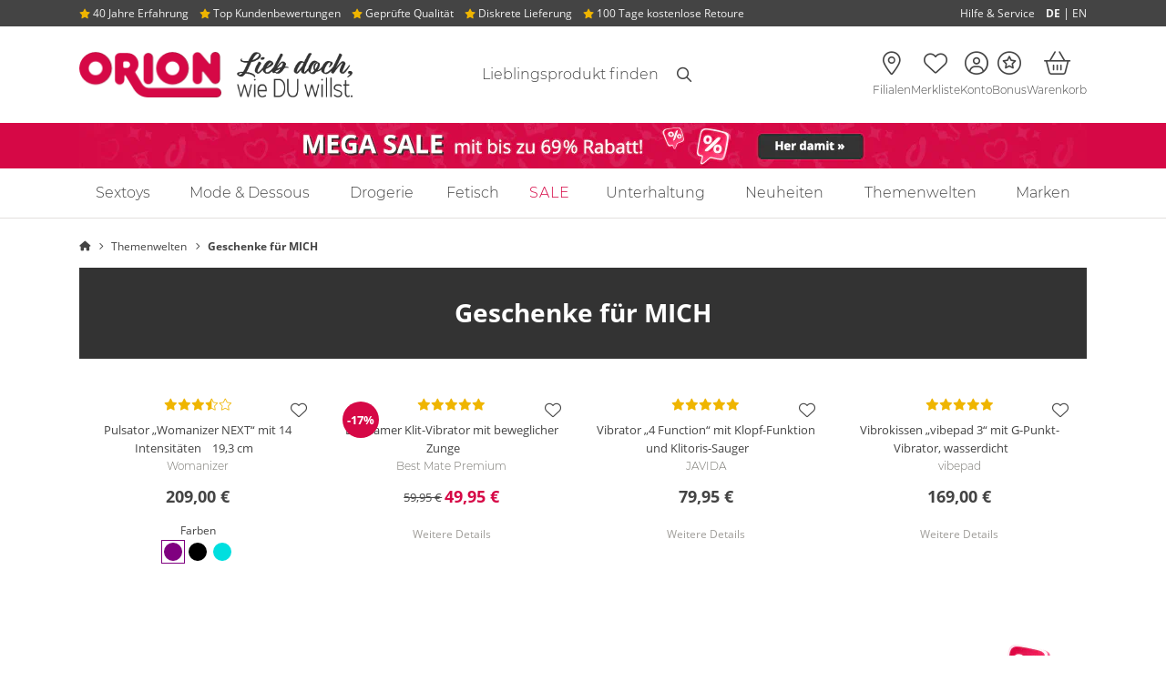

--- FILE ---
content_type: text/html;charset=UTF-8
request_url: https://www.orion.de/themenwelt/geschenke-mich
body_size: 25044
content:
<!DOCTYPE html PUBLIC "-//W3C//DTD XHTML 1.0 Strict//EN" "http://www.w3.org/TR/xhtml1/DTD/xhtml1-strict.dtd"><html class="no-js" dir="ltr" lang="de" xml:lang="de"> <head> <script>
var dataLayer = [{"affiliateId":"998002","categoryLabel":"","code":"","currencyIsoCode":"EUR","customerId":"","customerEmail":"","customerFirstName":"","customerLastName":"","customerSalutation":"","erid":"","freyaInstance":"live","isTestOrder":"0","languageCode":"de","orderValue":0,"orderValueUntaxed":0,"placedOrderNumber":"","productName":"","productNumber":"","productPrice":"","productLabel":"","productVariation":"","transactionId":"","transactionTotal":5.95,"transactionShipping":5.95,"transactionTax":0,"transactionPaymentMethod":"","timestamp":1769377434,"sessionId":"9BqVsmvmVP948g7w0QO4hGe1lwgM4foO","sessionIdUrlSafe":"9BqVsmvmVP948g7w0QO4hGe1lwgM4foO","shopViewCode":"desktop","templateQualifier":"content-special","zanpid":"","shopProfileCode":"soft","transactionProducts":[],"transactionAffiliation":"998002","abTestingExperiments":"testExperiment=B"}];
window.cookieConsentPromise = function(serviceName, loader) {
if (typeof window.cookieConsents === 'undefined' || typeof window.ConsentResolver === 'undefined') {
loader();	//consent management not initialized
return;
}
if (!window.cookieConsents.hasOwnProperty(serviceName)) {
window.cookieConsents[serviceName] = new window.ConsentResolver();
}
window.cookieConsents[serviceName].awaitConsent(function(value) {
if (value) {
loader();
}
});
};</script>   <script>
window.ConsentResolver = function() {
var isConsentGiven = false;
var consentValue = null;
var consentToggleValue = null;
var callbacks = [];
var consentToggleCallbacks = [];
this.consentGiven = function(value) {
if (!isConsentGiven) {
isConsentGiven = true;
consentValue = value;
for (var idx in callbacks) {
callbacks[idx](value);
}
}
};
this.awaitConsent = function(callback) {
if (isConsentGiven) {
callback(consentValue);
} else {
callbacks.push(callback);
}
}
this.consentToggle = function(value) {
consentToggleValue = value;
for (var idx in consentToggleCallbacks) {
consentToggleCallbacks[idx](value);
}
}
this.awaitConsentToggle = function(callback) {
if (consentToggleValue !== null) {
callback(consentToggleValue);
}
consentToggleCallbacks.push(callback);
}
};
window.cookieConsents = {};
window.addEventListener('usercentricsCookieConsent', function (e) {
if (e.detail && e.detail.event === 'consent_status') {
for (var prop in e.detail) {
if (prop != 'event' && prop != 'gtm.uniqueEventId' && prop != 'usc_origin' && e.detail.hasOwnProperty(prop)) {
if (!window.cookieConsents.hasOwnProperty(prop)) {
window.cookieConsents[prop] = new ConsentResolver();
}
if (e.detail[prop] === true) {
window.cookieConsents[prop].consentGiven(true);
}
window.cookieConsents[prop].consentToggle(e.detail[prop]);
}
}
}
});
window.addGtmConsentListener = function(serviceName, callback) {
if (!window.cookieConsents.hasOwnProperty(serviceName)) {
window.cookieConsents[serviceName] = new ConsentResolver();
}
window.cookieConsents[serviceName].awaitConsent(callback);
};</script>   <script src="https://web.cmp.usercentrics.eu/tcf/stub.js"></script> <script async="async" id="usercentrics-cmp" src="https://web.cmp.usercentrics.eu/ui/loader.js" data-language="de" data-settings-id="1Rnqe6Lpu"></script>  <meta http-equiv="X-UA-Compatible" content="IE=Edge,chrome=1"> <meta http-equiv="Content-Type" content="text/html; charset=utf-8">      <title>ORION Themenwelt - ORION Erotik-Shop</title> <meta name="description" content=""> <link rel="canonical" href="https://www.orion.de/themenwelt/geschenke-mich">   <meta name="shop_id" content="1">  <meta name="shop_country_code" content="DE">  <meta name="shop_view_code" content="desktop"> <meta name="conti_cat_active" content="true"> <meta name="userIsLoggedIn" content="false">      <meta name="Robots" content="index,follow">    <meta name="google-site-verification" content="pCP3mIXpDEfxO0BT7jDLsFSpccfom9A3DoCtelHRyzI">    <meta name="author" content="ORION Versand GmbH &amp; Co. KG"> <meta name="publisher" content="ORION Versand GmbH &amp; Co. KG"> <meta name="MSSmartTagsPreventParsing" content="TRUE"> <meta http-equiv="cleartype" content="on"> <meta http-equiv="imagetoolbar" content="no"> <meta name="format-detection" content="telephone=no"> <meta name="localeCode" content="de_DE">      <link rel="preload" href="/assets/fonts/opensans/open-sans-v17-latin-regular.woff2" as="font" type="font/woff2" crossorigin=""> <link rel="preload" href="/assets/fonts/opensans/open-sans-v17-latin-700.woff2" as="font" type="font/woff2" crossorigin=""> <link rel="preload" href="/assets/fonts/montserrat/montserrat-v14-latin-300.woff2" as="font" type="font/woff2" crossorigin=""> <link rel="preload" href="/assets/fonts/montserrat/montserrat-v14-latin-700.woff2" as="font" type="font/woff2" crossorigin="">   <link rel="preload" href="/assets/fonts/fontawesome/webfonts/custom-icons.woff2?20250512" as="font" type="font/woff2" crossorigin=""> <link rel="preload" href="/assets/fonts/fontawesome/webfonts/fa-light-300.woff2?20250512" as="font" type="font/woff2" crossorigin="">  <link href="/assets/fonts/fontawesome/css/all.min.css?20250512" rel="stylesheet">     <!--[if lte IE 8]> <link rel="stylesheet" type="text/css" href="/assets/css/ie.min.css?6c484b09ef3080b4f84b53082e4c979f309412da"> <script type="text/javascript" src="/assets/javascript/html5shiv.min.js?6c484b09ef3080b4f84b53082e4c979f309412da"></script> <script type="text/javascript" src="/assets/javascript/html5shiv-printshiv.min.js?6c484b09ef3080b4f84b53082e4c979f309412da"></script> <![endif]-->    <link rel="stylesheet" type="text/css" media="screen" href="/assets/css/site.min.css?6c484b09ef3080b4f84b53082e4c979f309412da"> <style>@-webkit-keyframes zoom-centered{0%{-webkit-transform:translateX(-50%) translateY(-50%) scale(0);transform:translateX(-50%) translateY(-50%) scale(0)}80%{-webkit-transform:translateX(-50%) translateY(-50%) scale(1.2);transform:translateX(-50%) translateY(-50%) scale(1.2)}to{-webkit-transform:translateX(-50%) translateY(-50%) scale(1);transform:translateX(-50%) translateY(-50%) scale(1)}}@keyframes zoom-centered{0%{-webkit-transform:translateX(-50%) translateY(-50%) scale(0);transform:translateX(-50%) translateY(-50%) scale(0)}80%{-webkit-transform:translateX(-50%) translateY(-50%) scale(1.2);transform:translateX(-50%) translateY(-50%) scale(1.2)}to{-webkit-transform:translateX(-50%) translateY(-50%) scale(1);transform:translateX(-50%) translateY(-50%) scale(1)}}@-webkit-keyframes fade-in{0%{display:block;opacity:0}to{opacity:1}}@keyframes fade-in{0%{display:block;opacity:0}to{opacity:1}}@-webkit-keyframes slide-from-top{0%,60%{-webkit-transform:translateY(-50%);transform:translateY(-50%);opacity:0}to{-webkit-transform:translateY(0%);transform:translateY(0%);opacity:1}}@keyframes slide-from-top{0%,60%{-webkit-transform:translateY(-50%);transform:translateY(-50%);opacity:0}to{-webkit-transform:translateY(0%);transform:translateY(0%);opacity:1}}@-webkit-keyframes slide-from-right{0%,60%{-webkit-transform:translateX(50%);transform:translateX(50%);opacity:0}to{-webkit-transform:translateX(0%);transform:translateX(0%);opacity:1}}@keyframes slide-from-right{0%,60%{-webkit-transform:translateX(50%);transform:translateX(50%);opacity:0}to{-webkit-transform:translateX(0%);transform:translateX(0%);opacity:1}}@-webkit-keyframes slide-from-bottom{0%,60%{-webkit-transform:translateY(50%);transform:translateY(50%);opacity:0}to{-webkit-transform:translateY(0%);transform:translateY(0%);opacity:1}}@keyframes slide-from-bottom{0%,60%{-webkit-transform:translateY(50%);transform:translateY(50%);opacity:0}to{-webkit-transform:translateY(0%);transform:translateY(0%);opacity:1}}@-webkit-keyframes slide-from-bottom-bounce{0%{-webkit-transform:translateY(100%);transform:translateY(100%);opacity:0}60%{-webkit-transform:translateY(50%);transform:translateY(50%);opacity:0}80%{-webkit-transform:translateY(-3%) scaleY(1.06);transform:translateY(-3%) scaleY(1.06);opacity:1}to{-webkit-transform:translateY(0%) scaleY(1);transform:translateY(0%) scaleY(1);opacity:1}}@keyframes slide-from-bottom-bounce{0%{-webkit-transform:translateY(100%);transform:translateY(100%);opacity:0}60%{-webkit-transform:translateY(50%);transform:translateY(50%);opacity:0}80%{-webkit-transform:translateY(-3%) scaleY(1.06);transform:translateY(-3%) scaleY(1.06);opacity:1}to{-webkit-transform:translateY(0%) scaleY(1);transform:translateY(0%) scaleY(1);opacity:1}}@-webkit-keyframes slide-from-left{0%,60%{-webkit-transform:translateX(-50%);transform:translateX(-50%);opacity:0}to{-webkit-transform:translateX(0%);transform:translateX(0%);opacity:1}}@keyframes slide-from-left{0%,60%{-webkit-transform:translateX(-50%);transform:translateX(-50%);opacity:0}to{-webkit-transform:translateX(0%);transform:translateX(0%);opacity:1}}@-webkit-keyframes slide-from-left-rotated{0%{-webkit-transform:rotate(-90deg) translateY(-200%);transform:rotate(-90deg) translateY(-200%)}60%{-webkit-transform:rotate(-90deg) translateY(-150%);transform:rotate(-90deg) translateY(-150%)}80%{-webkit-transform:rotate(-90deg) translateY(5%) scaleY(1.07);transform:rotate(-90deg) translateY(5%) scaleY(1.07)}to{-webkit-transform:rotate(-90deg) translateY(0%) scaleY(1);transform:rotate(-90deg) translateY(0%) scaleY(1)}}@keyframes slide-from-left-rotated{0%{-webkit-transform:rotate(-90deg) translateY(-200%);transform:rotate(-90deg) translateY(-200%)}60%{-webkit-transform:rotate(-90deg) translateY(-150%);transform:rotate(-90deg) translateY(-150%)}80%{-webkit-transform:rotate(-90deg) translateY(5%) scaleY(1.07);transform:rotate(-90deg) translateY(5%) scaleY(1.07)}to{-webkit-transform:rotate(-90deg) translateY(0%) scaleY(1);transform:rotate(-90deg) translateY(0%) scaleY(1)}}@-webkit-keyframes swing-down{0%,to{-webkit-transform:translateY(-100%);transform:translateY(-100%)}10%,90%{-webkit-transform:translateY(0%);transform:translateY(0%)}}@keyframes swing-down{0%,to{-webkit-transform:translateY(-100%);transform:translateY(-100%)}10%,90%{-webkit-transform:translateY(0%);transform:translateY(0%)}}@-webkit-keyframes notify{0%,to{-webkit-transform:scale(1);transform:scale(1)}50%{-webkit-transform:scale(1.5);transform:scale(1.5)}}@keyframes notify{0%,to{-webkit-transform:scale(1);transform:scale(1)}50%{-webkit-transform:scale(1.5);transform:scale(1.5)}}@-webkit-keyframes pulse{10%{-webkit-transform:scale(1.5);transform:scale(1.5)}20%{-webkit-transform:scale(1);transform:scale(1)}}@keyframes pulse{10%{-webkit-transform:scale(1.5);transform:scale(1.5)}20%{-webkit-transform:scale(1);transform:scale(1)}}@-webkit-keyframes fade-slide-from-top{0%{opacity:0;-webkit-transform:translate(0,-25px);transform:translate(0,-25px)}to{opacity:1;-webkit-transform:translate(0,0);transform:translate(0,0)}}@keyframes fade-slide-from-top{0%{opacity:0;-webkit-transform:translate(0,-25px);transform:translate(0,-25px)}to{opacity:1;-webkit-transform:translate(0,0);transform:translate(0,0)}}@-webkit-keyframes spin{0%{-webkit-transform:rotate(0deg);transform:rotate(0deg)}to{-webkit-transform:rotate(360deg);transform:rotate(360deg)}}@keyframes spin{0%{-webkit-transform:rotate(0deg);transform:rotate(0deg)}to{-webkit-transform:rotate(360deg);transform:rotate(360deg)}}@-webkit-keyframes headShake{0%,50%{-webkit-transform:translateX(0);transform:translateX(0)}6.5%{-webkit-transform:translateX(-10px);transform:translateX(-10px)}18.5%{-webkit-transform:translateX(5px);transform:translateX(5px)}31.5%{-webkit-transform:translateX(-7px);transform:translateX(-7px)}43.5%{-webkit-transform:translateX(3px);transform:translateX(3px)}}@keyframes headShake{0%,50%{-webkit-transform:translateX(0);transform:translateX(0)}6.5%{-webkit-transform:translateX(-10px);transform:translateX(-10px)}18.5%{-webkit-transform:translateX(5px);transform:translateX(5px)}31.5%{-webkit-transform:translateX(-7px);transform:translateX(-7px)}43.5%{-webkit-transform:translateX(3px);transform:translateX(3px)}}@-webkit-keyframes fade-in-out{0%{display:block;opacity:0;-webkit-transform:scale(.9);transform:scale(.9)}50%{opacity:1;-webkit-transform:scale(1.1);transform:scale(1.1)}to{opacity:0;-webkit-transform:scale(.9);transform:scale(.9)}}@keyframes fade-in-out{0%{display:block;opacity:0;-webkit-transform:scale(.9);transform:scale(.9)}50%{opacity:1;-webkit-transform:scale(1.1);transform:scale(1.1)}to{opacity:0;-webkit-transform:scale(.9);transform:scale(.9)}}@-webkit-keyframes scale-in-out{0%{display:block;-webkit-transform:scale(0);transform:scale(0)}50%{-webkit-transform:scale(1);transform:scale(1)}to{-webkit-transform:scale(0);transform:scale(0)}}@keyframes scale-in-out{0%{display:block;-webkit-transform:scale(0);transform:scale(0)}50%{-webkit-transform:scale(1);transform:scale(1)}to{-webkit-transform:scale(0);transform:scale(0)}}@-webkit-keyframes fadeInUp{0%{opacity:0;-webkit-transform:translate3d(0,100%,0);transform:translate3d(0,100%,0)}to{opacity:1;-webkit-transform:translate3d(0,0,0);transform:translate3d(0,0,0)}}@keyframes fadeInUp{0%{opacity:0;-webkit-transform:translate3d(0,100%,0);transform:translate3d(0,100%,0)}to{opacity:1;-webkit-transform:translate3d(0,0,0);transform:translate3d(0,0,0)}}@-webkit-keyframes bounceInUp{0%,60%,75%,90%,to{-webkit-animation-timing-function:cubic-bezier(.215,.61,.355,1);animation-timing-function:cubic-bezier(.215,.61,.355,1)}0%{opacity:0;-webkit-transform:translate3d(0,100px,0) scaleY(5);transform:translate3d(0,100px,0) scaleY(5)}60%{-webkit-transform:translate3d(0,-20px,0) scaleY(.9);transform:translate3d(0,-20px,0) scaleY(.9)}75%{-webkit-transform:translate3d(0,10px,0) scaleY(.95);transform:translate3d(0,10px,0) scaleY(.95)}90%{-webkit-transform:translate3d(0,-5px,0) scaleY(.985);transform:translate3d(0,-5px,0) scaleY(.985)}to{opacity:1;-webkit-transform:translate3d(0,0,0);transform:translate3d(0,0,0)}}@keyframes bounceInUp{0%,60%,75%,90%,to{-webkit-animation-timing-function:cubic-bezier(.215,.61,.355,1);animation-timing-function:cubic-bezier(.215,.61,.355,1)}0%{opacity:0;-webkit-transform:translate3d(0,100px,0) scaleY(5);transform:translate3d(0,100px,0) scaleY(5)}60%{-webkit-transform:translate3d(0,-20px,0) scaleY(.9);transform:translate3d(0,-20px,0) scaleY(.9)}75%{-webkit-transform:translate3d(0,10px,0) scaleY(.95);transform:translate3d(0,10px,0) scaleY(.95)}90%{-webkit-transform:translate3d(0,-5px,0) scaleY(.985);transform:translate3d(0,-5px,0) scaleY(.985)}to{opacity:1;-webkit-transform:translate3d(0,0,0);transform:translate3d(0,0,0)}}@-webkit-keyframes pulsatingButton{0%,to{-webkit-transform:scale(.9);transform:scale(.9)}70%{-webkit-transform:scale(1);transform:scale(1)}}@keyframes pulsatingButton{0%,to{-webkit-transform:scale(.9);transform:scale(.9)}70%{-webkit-transform:scale(1);transform:scale(1)}}@-webkit-keyframes pulsatingButtonShadow{0%{-webkit-transform:scale(1);transform:scale(1);opacity:.6}70%{-webkit-transform:scale(1.1,1.6);transform:scale(1.1,1.6);opacity:0}to{-webkit-transform:scale(1);transform:scale(1);opacity:0}}@keyframes pulsatingButtonShadow{0%{-webkit-transform:scale(1);transform:scale(1);opacity:.6}70%{-webkit-transform:scale(1.1,1.6);transform:scale(1.1,1.6);opacity:0}to{-webkit-transform:scale(1);transform:scale(1);opacity:0}}.fa-flag-de:after{content:url([data-uri])}.fa-flag-at:after{content:url([data-uri])}.fa-flag-ch:after{content:url([data-uri])}.fa-flag-dk:after{content:url([data-uri])}.fa-flag-gb:after{content:url([data-uri])}.Bankoverforsel,.Bankoverførsel,.bankoverforsel{background-image:url(/assets/images/paymentmethods/bankoverforsel.svg);background-repeat:no-repeat;background-position:center;background-size:73px auto;height:20px;width:73px}.Betalingskort,.Credit,.Kreditkarte,.Kreditkort,.Kredittkort{background-image:url(/assets/images/paymentmethods/mastercard.svg),url(/assets/images/paymentmethods/visa.svg);background-size:30px 20px,47px 20px!important;background-position:0,35px!important;background-repeat:no-repeat;width:82px;height:20px}.Betalingskort{background-size:30px 20px,44px 20px!important;background-position:0,43px,78px!important;width:90px}.Faktura,.dankort,.faktura{background-image:url(/assets/images/paymentmethods/dankort.svg);background-repeat:no-repeat;background-position:center;background-size:43px auto;height:20px;width:43px}.Faktura,.faktura{background-image:url(/assets/images/paymentmethods/faktura.svg);background-size:76px auto;width:76px}.Foerskottsbetalining,.Förskottsbetalning,.foerskottsbetalining,.foerskottsbetalning{background-image:url(/assets/images/paymentmethods/forskottsbetalning.svg);background-repeat:no-repeat;background-position:center;background-size:62px auto;height:20px;width:62px}.Forskudd,.Forskuddsbetaling,.Oopkrav,.Oppkrav,.forskudd,.forskuddsbetaling,.mastercard,.mastercard-b,.oopkrav,.oppkrav{background-image:url(/assets/images/paymentmethods/forskuddsbetaling.svg);background-repeat:no-repeat;background-position:center;background-size:76px auto;height:20px;width:76px}.Oopkrav,.Oppkrav,.mastercard,.mastercard-b,.oopkrav,.oppkrav{background-image:url(/assets/images/paymentmethods/mastercard.svg);background-size:35px auto;width:35px}.Oopkrav,.Oppkrav,.oopkrav,.oppkrav{background-image:url(/assets/images/shippingmethods/oppkrav.svg);background-size:80px auto;width:80px}.Invoice,.Pafaktura,.PayPal,.Rechnung,.invoice,.pafaktura,.paypal,.på.faktura,.rechnung{background-image:url(/assets/images/paymentmethods/pa-faktura.svg);background-repeat:no-repeat;background-position:center;background-size:100px auto;height:20px;width:100px}.Invoice,.PayPal,.Rechnung,.invoice,.paypal,.rechnung{background-image:url(/assets/images/paymentmethods/paypal.svg);background-size:75px auto;width:75px}.Invoice,.Rechnung,.invoice,.rechnung{background-image:url(/assets/images/paymentmethods/kauf-auf-rechnung.svg);background-size:61px auto;width:61px}.Klarna,.Sofortüberweisung,.Transfer,.klarna,.sofortueberweisung,.visa{background-image:url(/assets/images/paymentmethods/sofort.svg);background-repeat:no-repeat;background-position:center;background-size:50px auto;height:25px;width:50px}.Klarna,.Transfer,.klarna,.visa{background-image:url(/assets/images/paymentmethods/klarna.svg);background-size:36px auto;height:20px;width:36px}.visa{background-image:url(/assets/images/paymentmethods/visa.svg);background-size:60px auto;width:60px}.Vorabüberweisung,.advance,.dhl-b,.dhl-gogreen,.packstation-b,.post-dk,.vorkasse{background-image:url(/assets/images/paymentmethods/vorkasse.svg);background-repeat:no-repeat;background-position:center;background-size:82px auto;height:20px;width:82px}.dhl-b,.dhl-gogreen,.packstation-b,.post-dk{background-image:url(/assets/images/shippingmethods/dhl.svg);background-size:90px auto;height:24px;width:90px}.dhl-gogreen,.packstation-b,.post-dk{background-image:url(/assets/images/shippingmethods/dhl_gogreen.svg);background-size:63px auto;width:63px}.packstation-b,.post-dk{background-image:url(/assets/images/shippingmethods/packstation.svg);background-size:83px auto;width:83px}.post-dk{background-image:url(/assets/images/shippingmethods/postnord.svg);background-size:100px auto;height:20px;width:100px}.aquisa,.e-mail-marketing{background-image:url(/assets/images/seals/aquisa-award_2022.webp);background-repeat:no-repeat}.e-mail-marketing{background-image:url(/assets/images/seals/e-mail-marketing-2024.webp);background-size:140px auto;width:140px;height:123px}.fa-check,.fa-desktop{color:#458221}.fa-warning{color:#e5b953}.error i{color:#d60846}[tabindex="0"]:focus-visible,[tabindex="1"]:focus-visible{outline:2px solid #d60846}@supports not selector(:focus-visible){[tabindex="0"]:focus,[tabindex="1"]:focus{outline:2px solid #d60846}}.aquisa{background-size:133px auto;width:133px;height:266px}@font-face{font-family:"Montserrat";font-style:normal;font-weight:300;font-display:swap;src:url(/assets/fonts/montserrat/montserrat-v14-latin-300.eot);src:local("Montserrat Light"),local("Montserrat-Light"),url(/assets/fonts/montserrat/montserrat-v14-latin-300.eot?#iefix) format("embedded-opentype"),url(/assets/fonts/montserrat/montserrat-v14-latin-300.woff2) format("woff2"),url(/assets/fonts/montserrat/montserrat-v14-latin-300.woff) format("woff"),url(/assets/fonts/montserrat/montserrat-v14-latin-300.ttf) format("truetype"),url(/assets/fonts/montserrat/montserrat-v14-latin-300.svg#Montserrat) format("svg")}@font-face{font-family:"Montserrat";font-style:normal;font-weight:700;font-display:swap;src:url(/assets/fonts/montserrat/montserrat-v14-latin-700.eot);src:local("Montserrat Bold"),local("Montserrat-Bold"),url(/assets/fonts/montserrat/montserrat-v14-latin-700.eot?#iefix) format("embedded-opentype"),url(/assets/fonts/montserrat/montserrat-v14-latin-700.woff2) format("woff2"),url(/assets/fonts/montserrat/montserrat-v14-latin-700.woff) format("woff"),url(/assets/fonts/montserrat/montserrat-v14-latin-700.ttf) format("truetype"),url(/assets/fonts/montserrat/montserrat-v14-latin-700.svg#Montserrat) format("svg")}@font-face{font-family:"Open Sans";font-style:normal;font-weight:300;font-display:swap;src:url(/assets/fonts/opensans/open-sans-v17-latin-300.eot);src:local("Open Sans Light"),local("OpenSans-Light"),url(/assets/fonts/opensans/open-sans-v17-latin-300.eot?#iefix) format("embedded-opentype"),url(/assets/fonts/opensans/open-sans-v17-latin-300.woff2) format("woff2"),url(/assets/fonts/opensans/open-sans-v17-latin-300.woff) format("woff"),url(/assets/fonts/opensans/open-sans-v17-latin-300.ttf) format("truetype"),url(/assets/fonts/opensans/open-sans-v17-latin-300.svg#OpenSans) format("svg")}@font-face{font-family:"Open Sans";font-style:normal;font-weight:400;font-display:swap;src:url(/assets/fonts/opensans/open-sans-v17-latin-regular.eot);src:local("Open Sans Regular"),local("OpenSans-Regular"),url(/assets/fonts/opensans/open-sans-v17-latin-regular.eot?#iefix) format("embedded-opentype"),url(/assets/fonts/opensans/open-sans-v17-latin-regular.woff2) format("woff2"),url(/assets/fonts/opensans/open-sans-v17-latin-regular.woff) format("woff"),url(/assets/fonts/opensans/open-sans-v17-latin-regular.ttf) format("truetype"),url(/assets/fonts/opensans/open-sans-v17-latin-regular.svg#OpenSans) format("svg")}@font-face{font-family:"Open Sans";font-style:normal;font-weight:700;font-display:swap;src:url(/assets/fonts/opensans/open-sans-v17-latin-700.eot);src:local("Open Sans Bold"),local("OpenSans-Bold"),url(/assets/fonts/opensans/open-sans-v17-latin-700.eot?#iefix) format("embedded-opentype"),url(/assets/fonts/opensans/open-sans-v17-latin-700.woff2) format("woff2"),url(/assets/fonts/opensans/open-sans-v17-latin-700.woff) format("woff"),url(/assets/fonts/opensans/open-sans-v17-latin-700.ttf) format("truetype"),url(/assets/fonts/opensans/open-sans-v17-latin-700.svg#OpenSans) format("svg")}@font-face{font-family:"shantell_sans_normalitalic";src:url(/assets/fonts/shantell_sans-normal-light_italic-webfont.woff2) format("woff2"),url(/assets/fonts/shantell_sans-normal-light_italic-webfont.woff) format("woff");font-weight:400;font-style:normal}.icon{position:relative}.icon::before{vertical-align:middle}.box-bg{background-color:#f7f7f7;border:1px solid #e2dfdd}.box-bg li{margin:10px 0}.box-bg i{margin-right:9px}.site-search__loading-indicator{position:absolute;-webkit-transform:translateY(-50%);transform:translateY(-50%)}.site-header__icon-container--account .dropdown .locator{left:50%}.site-header__icon-container--account .dropdown,.site-header__icon-container--account .dropdown .locator{position:absolute;-webkit-transform:translateX(-50%);transform:translateX(-50%)}.site-header-checkout__icon--account .dropdown,.site-header-checkout__icon--shopping-list .dropdown,.site-header__icon--account .dropdown,.site-header__icon--shopping-list .dropdown{border-color:rgba(0,0,0,.03);-webkit-box-shadow:0 0 15px -5px rgba(0,0,0,.2);box-shadow:0 0 15px -5px rgba(0,0,0,.2)}.js .noscript,.no-js .no-js-hidden{display:none!important}.feedback.cookies,.print-only{display:none}.no-cookies .feedback.cookies{display:block}.nowrap{white-space:nowrap}dl,h1,h2,h3,h4,h5,h6,p{margin-top:0}.disabled{pointer-events:none}body{color:#444;font:13px/1.6 "Open Sans",Arial,sans-serif;-webkit-text-size-adjust:none;-moz-text-size-adjust:none;-ms-text-size-adjust:none;text-size-adjust:none}.name,button,input,select,textarea{font-family:"Open Sans",Arial,sans-serif}button,input,select,textarea{font-size:13px}.name{font-style:normal}#postident-container .description,#product-details h1,#product-ingredients h2,.decorative,.product-icons h2,.teaser h1,.teaser h2{font-family:"Montserrat",sans-serif}h2{margin-bottom:9px}h3{margin-bottom:6px}.decorative.no-space,.p,h4,h5,h6{margin-bottom:0}#sidebar .folddown-header .block-heading,h1{margin-bottom:18px;font-family:"Montserrat",sans-serif}.block-heading,h1{padding-bottom:5px}.block-heading--card{margin-top:10px;padding-bottom:9px}.decorative{display:block;margin-bottom:18px;padding-bottom:0;position:relative;text-align:center}#sidebar .folddown-header .block-heading,.h2.block-heading,.list-items h3,h1,h2{font-weight:400}#sidebar h2,.b,b{font-weight:700}.block-heading.styled,header h1{text-align:center}caption{text-align:left}.brand.orion,.price.percent{color:#d60846}.edit a,.h-review .footer a,.helper a,.item-count a,.legal a,.open-size-table a,.price.base a,.small a,h1 .brand{color:inherit}.brand.orion{text-transform:uppercase}.info:not(.feedback){color:#76756f}.edit,.h-review .footer,.helper,.item-count,.legal,.open-size-table,.price.base,.small{color:#76756f}.edit a:focus,.edit a:hover,.h-review .footer a:focus,.h-review .footer a:hover,.helper a:focus,.helper a:hover,.item-count a:focus,.item-count a:hover,.legal a:focus,.legal a:hover,.open-size-table a:focus,.open-size-table a:hover,.price.base a:focus,.price.base a:hover,.small a:focus,.small a:hover{color:#f84c80}.price.base{white-space:nowrap}.attention{color:#d60846;display:block;margin-bottom:1em}p.accent-color,span.accent-color{color:#c9a461}.fa-regular.fa-angles-left.fa-xs,.fa-regular.fa-angles-right.fa-xs{vertical-align:unset}.icon,i[class*=flag],span.break{display:inline-block}i[class*=flag]{margin-right:9px;max-height:16px;width:16px}.freebie{color:#458221}#sidebar .folddown-header .block-heading,.h1,h1{font-size:20px}.h2,h2{font-size:18px}.h3,.h4,.h5,.h6,.p,h3,h4,h5,h6{font-size:13px}h1 .brand{font-size:.67em}h1.decorative.big-title{font-size:28px}.breadcrumb-container{font-size:12px}.breadcrumb-container i{font-size:11px}#nav-main .inner>ul,.folddown-header .h2,.folddown-header h2{font-size:16px}.small-hint{font-size:13px}.item-count,.open-size-table,.reset{font-size:12px}.disclaimer,.edit,.feedback.inline,.h-review .footer,.helper,.info:not(.feedback),.price.base,.rating-count,.small{font-size:12px}#advantages-full,#homepage-description h2,.list-items .age-confirmation h2,.list-items .attributes,.meta-nav{font-size:13px}#homepage-description p,.basket-summary button,.contact-times,.legal,.list-items .brand{font-size:12px}#product-details .brand{font-size:14px}.hero h1,.hero-full h1{font-size:50px}.hero .details-container{font-size:18px}.grand-total span.description,.grand-total span.value{font-size:22px}.links-social i{font-size:28px}.loading .icon-container{font-size:36px}.labeled-icon__link{display:block;position:relative;color:#444;text-align:center;text-decoration:none;padding:0;width:100%}.labeled-icon__link:hover,.site-header__language-selection-dropdown a:hover{color:#444}.labeled-icon__icon,.labeled-icon__label{vertical-align:middle;position:relative}.labeled-icon__label{display:block;font-family:"Montserrat",sans-serif;font-size:12px}.labeled-icon__badge{position:absolute;top:-7px;width:auto;display:-webkit-box;display:-ms-flexbox;display:flex;-webkit-box-pack:center;-ms-flex-pack:center;justify-content:center;-webkit-box-align:center;-ms-flex-align:center;align-items:center;background:#fff;border:1px solid;-webkit-box-shadow:-1px 1px 1px 0 #444;box-shadow:-1px 1px 1px 0 #444;border-radius:999px;line-height:14px;font-size:11px}.labeled-icon__badge--account{color:#458221}.labeled-icon__badge--basket{font-family:"Open Sans",Arial,sans-serif;font-weight:700;color:#d60846;padding:0 2px}.labeled-icon__badge--baps{font-family:"Open Sans",Arial,sans-serif;font-weight:700;border-color:#d6a100;padding:0 4px}.pre-header{display:-webkit-box;display:-ms-flexbox;display:flex;-webkit-box-pack:center;-ms-flex-pack:center;justify-content:center;-webkit-box-align:center;-ms-flex-align:center;align-items:center;background-color:#458221;max-height:0;-webkit-transition:max-height .7s ease-in;transition:max-height .7s ease-in;-webkit-transition-delay:.3s;transition-delay:.3s;will-change:max-height}.pre-header.danger{background-color:red}.pre-header.is-visible,.pre-header.is-visible .pre-header__link,.pre-header.is-visible .pre-header__text{-webkit-transition-delay:0s;transition-delay:0s;-webkit-transition-timing-function:ease-out;transition-timing-function:ease-out}.pre-header.is-visible{max-height:250px;-webkit-transition:max-height .7s;transition:max-height .7s}.pre-header.is-visible .pre-header__link,.pre-header.is-visible .pre-header__text{opacity:1}.pre-header .pre-header__link,.pre-header .pre-header__text{opacity:0;color:#f1f1f1;margin-bottom:0;padding-left:9px;padding-right:9px;text-align:center;font-weight:700;-webkit-transition:opacity .4s ease-in;transition:opacity .4s ease-in;-webkit-transition-delay:.5s;transition-delay:.5s}.pre-header .pre-header__link{text-decoration:none}.pre-header .pre-header__icon{font-size:14px!important}.pre-header__text{padding-bottom:5px;padding-top:5px}.site-header{background-color:#fff}#home .site-header .breaker-header-additional{margin-bottom:27px}.site-header__info-bar{background-color:#444}.site-header__info-bar-link{color:#f1f1f1;font-size:12px;padding:5px 0;text-decoration:none;white-space:nowrap;display:inline-block;text-align:center}.site-header__info-bar-link>i{color:#efb500;font-size:.9em}.site-header__info-bar-link>i::before{vertical-align:text-bottom}.site-header__info-bar-link:hover{color:#f1f1f1}.site-header__advantages{margin-bottom:0}.site-header__advantages .site-header__advantage{margin-right:9px}.site-header__advantage-dropdown{-webkit-animation:fade-in .2s 1;animation:fade-in .2s 1;border:1px solid #f6f4f2;border-top:0;-webkit-box-shadow:0 2px 15px 0 rgba(0,0,0,.3);box-shadow:0 2px 15px 0 rgba(0,0,0,.3);margin-top:0;min-width:0;padding:18px;text-align:left;max-width:370px}.site-header__advantage-title{font-size:16px;font-weight:400}.site-header-checkout__icon--account .block-heading,.site-header-checkout__icon--shopping-list .block-heading,.site-header__icon--account .block-heading,.site-header__icon--shopping-list .block-heading{border:0;font-weight:700}#account-onsite .block-heading,#basket-onsite .block-heading,#shopping-list-onsite .block-heading{display:block;text-align:center}.site-header__service-container{display:inline-block;margin-left:auto}.site-header__service-item{display:inline-block;color:#f1f1f1;margin-left:9px}.site-header__language-selection-dropdown{height:64px;margin-top:0;min-width:113px;position:absolute;right:0;width:120px}.site-header__language-selection-dropdown a{color:#444;text-decoration:none}.site-header__language-selection-dropdown>.locator{right:14px}.site-header__logo{text-decoration:none}.site-header__logo>img{display:inline-block;width:auto}.site-header__main:after{content:none}.site-header__icon{-ms-flex-preferred-size:0;flex-basis:0}@media all and (-ms-high-contrast:none),(-ms-high-contrast:active){.site-header__icon{-ms-flex-preferred-size:auto;flex-basis:auto}}.site-header__storefinder--loading .loading-indicator{font-size:36px;left:50%;position:absolute;top:50%;-webkit-transform:translate(-50%,-50%);transform:translate(-50%,-50%)}#shopfinder-onsite iframe{position:relative;width:100%;z-index:1}header .autosuggest{clear:none}.site-header{position:relative;z-index:100}.site-header .breaker-small{margin-right:0;margin-left:0}.site-header .button{display:block}.site-header>.inner{padding-bottom:27px;padding-top:27px}.site-header .block-heading{display:block;margin-bottom:9px}.site-header__logo img{height:50px}.site-header__logo .site-header-logo{width:156px}.site-header__logo .site-header-claim{width:127px}.site-header__logo .site-header-claim--checkout{width:158px}.site-header__logo .site-header-claim--en{width:78px}.site-header__logo .site-header-claim,.site-header__logo .site-header-claim--checkout,.site-header__logo .site-header-claim--en{margin-left:14px}#account-onsite-dropdown__account,.site-header-checkout__icon--account .dropdown,.site-header-checkout__icon--shopping-list .dropdown,.site-header__icon--account .dropdown,.site-header__icon--shopping-list .dropdown{padding:18px}body.checkout .site-header .site-header__icons{-ms-flex-preferred-size:unset;flex-basis:unset}body.checkout .site-header .site-header__icons>.site-header__icon{margin-right:20%}body.checkout .site-header .site-header__icons>.site-header__icon:last-child{margin-right:0}.site-header .browsersupport.alert{background:#d60846;color:#fff;text-align:center;padding:5px;font-weight:700}.site-header__main::after{content:none}.site-header__icon-container--account .dropdown{left:50%}.site-header-checkout__icon--account ul li a,.site-header__icon--account ul li a,.site-header__icon-container--account .dropdown ul li a{padding-left:0}.site-header__icon-container--account .logged-in span{margin-left:-9px}.site-header__icon-container--account>.button{overflow:hidden;text-overflow:ellipsis;white-space:nowrap;word-wrap:normal}.site-header__icons{white-space:nowrap;-webkit-box-align:center;-ms-flex-align:center;align-items:center;-ms-flex-preferred-size:30%;flex-basis:30%;-webkit-column-gap:6%;-moz-column-gap:6%;column-gap:6%}.site-header__icon--basket,.site-header__icon--storefinder{position:relative}.site-header__icon--storefinder .dropdown{right:-240px;width:905px}.site-header__icon--storefinder .locator{right:272px}.site-header-checkout__icon--account .dropdown,.site-header-checkout__icon--shopping-list .dropdown,.site-header__icon--account .dropdown,.site-header__icon--shopping-list .dropdown{top:auto;right:0;border-radius:5px;border:1px solid #e9e9e9;-webkit-transition:border .45s ease-in-out,-webkit-box-shadow .45s ease-in-out;transition:box-shadow .45s ease-in-out,border .45s ease-in-out;transition:box-shadow .45s ease-in-out,border .45s ease-in-out,-webkit-box-shadow .45s ease-in-out}.site-header-checkout__icon--account .locator,.site-header-checkout__icon--shopping-list .locator,.site-header__icon--account .locator,.site-header__icon--shopping-list .locator{border-bottom:rgba(0,0,0,.03)!important}.site-header__icon--basket .dropdown{width:30%}.site-header__icon-container--storefinder .dropdown{right:-9px;width:905px}.site-header__icon-container--storefinder .locator{right:160px}#account-onsite-dropdown__account .breaker{margin:18px auto 0;padding-top:33%}.site-search input.site-search__input:not([type=checkbox]):not([type=radio]):not([type=submit]){border:0;-webkit-box-shadow:none;box-shadow:none;font-family:"Montserrat",sans-serif;background:0 0;font-size:16px;font-weight:400;line-height:1.6;letter-spacing:0;margin-right:0;text-align:right;vertical-align:unset;width:86%}.site-search__output{background-color:#fff;width:100%}.site-search__example-list{list-style:none;padding-left:0}.site-search__example-title{display:block;font-family:"Montserrat",sans-serif;text-align:center}.site-search__hint .h2{color:#919191;display:block;margin-bottom:0;padding-bottom:10px;padding-top:10px}.site-search__result-filter>ul,.site-search__suggestions>ul{list-style:none;margin-top:0;padding-left:0}.site-search__result-filter-item{position:relative}.site-search__result-filter-link{color:inherit}.site-search__result-filter-link:focus-visible{outline-color:#d60846}.site-search__heading{display:block;font-family:"Montserrat",sans-serif;margin-bottom:6px;text-align:center}.site-search__item-count{position:absolute;right:0;top:5px}.site-search.site-search--active{z-index:101}.site-search.site-search--active .site-search__input-container{-webkit-animation-duration:200ms;animation-duration:200ms;-webkit-animation-fill-mode:forwards;animation-fill-mode:forwards;-webkit-animation-iteration-count:1;animation-iteration-count:1;-webkit-animation-timing-function:ease-in-out;animation-timing-function:ease-in-out;border-radius:5px;background-color:#fff}.site-search.site-search--active .site-search__output{border-bottom-left-radius:5px;border-bottom-right-radius:5px}.site-search.site-search--active input.site-search__input:not([type=checkbox]):not([type=radio]):not([type=submit]){background-color:#f6f4f2;padding-left:9px;padding-right:9px;text-align:left;width:100%;font-weight:700}.site-search.site-search--active input.site-search__input:not([type=checkbox]):not([type=radio]):not([type=submit])::-webkit-input-placeholder{color:#76756f;font-weight:400}.site-search.site-search--active input.site-search__input:not([type=checkbox]):not([type=radio]):not([type=submit])::-moz-placeholder{color:#76756f;font-weight:400}.site-search.site-search--active input.site-search__input:not([type=checkbox]):not([type=radio]):not([type=submit]):-ms-input-placeholder,.site-search.site-search--active input.site-search__input:not([type=checkbox]):not([type=radio]):not([type=submit])::-ms-input-placeholder{color:#76756f;font-weight:400}.site-search.site-search--active input.site-search__input:not([type=checkbox]):not([type=radio]):not([type=submit])::placeholder{color:#76756f;font-weight:400}.site-search.site-search--active input.site-search__input:not([type=checkbox]):not([type=radio]):not([type=submit])::-webkit-search-cancel-button{-webkit-appearance:none;content:url(/assets/images/close.svg);width:14px;height:14px;cursor:pointer}.site-search.site-search--active .site-search__search-button{display:none!important}.site-search.site-search--active .output{top:69px}.site-search:not(.site-search--active) .site-search__output{display:none}.site-search{width:29%}.site-search input.site-search__input:not([type=checkbox]):not([type=radio]):not([type=submit])::-webkit-input-placeholder{color:#444;opacity:1}.site-search input.site-search__input:not([type=checkbox]):not([type=radio]):not([type=submit])::-moz-placeholder{color:#444;opacity:1}.site-search input.site-search__input:not([type=checkbox]):not([type=radio]):not([type=submit]):-ms-input-placeholder,.site-search input.site-search__input:not([type=checkbox]):not([type=radio]):not([type=submit])::-ms-input-placeholder{color:#444;opacity:1}.site-search input.site-search__input:not([type=checkbox]):not([type=radio]):not([type=submit])::placeholder{color:#444;opacity:1}.site-search__loading-indicator{right:48%;top:32px}.site-search__output{top:71px;left:0;padding:27px;position:absolute}.site-search__results .products ul.list-items.hover li.item{height:300px;min-width:0;max-width:20%}.site-search__examples>div{-webkit-column-count:3;-moz-column-count:3;column-count:3;-webkit-column-gap:63px;-moz-column-gap:63px;column-gap:63px}.site-search__suggestions{left:13px;position:absolute;top:-2px;width:26.6%!important}.site-search__suggestions ul{background-color:#f6f4f2;margin-bottom:9px}.site-search__suggestions--wide{background-color:#fff;left:0;padding:0 13px 13px;top:51px;width:100%!important}.site-search__result-filter--category>ul,.site-search__suggestions--wide>ul{list-style:none;margin-top:0;padding-left:0}.site-search__result-filter--wrapper .clearfix{clear:both}.site-search__result-filter{float:left;padding-left:27px;margin-left:27px;width:21.6%}.site-search__result-filter--category{border-left:none;margin-left:28.2%}.site-search__result-button{border:0!important;-webkit-box-shadow:none!important;box-shadow:none!important;color:#fff;font-size:14px;width:100%}.site-search.site-search--active{position:absolute;top:9px;left:0;width:100%}.site-search.site-search--active .site-search__input-container{-webkit-animation-name:fade-slide-from-top;animation-name:fade-slide-from-top;position:absolute;left:0;top:18px;-webkit-transform-origin:50% 50%;transform-origin:50% 50%;width:100%;padding:14px}.js-livesearch__result-button.selected,.site-search__result-button.selected{outline:2px solid #d60846!important}</style>  <link rel="shortcut icon" href="/favicon.ico?6c484b09ef3080b4f84b53082e4c979f309412da"> <link rel="apple-touch-icon" sizes="180x180" href="/assets/apple-touch-icon_20250105.png"> <!--[if lte IE 8]> <script type="text/javascript" src="/assets/javascript/jquery-1.11.3.min.js?6c484b09ef3080b4f84b53082e4c979f309412da"></script> <![endif]--> <!--[if gte IE 9]><!--> <script type="text/javascript" src="/assets/javascript/jquery-2.1.4.min.js?6c484b09ef3080b4f84b53082e4c979f309412da"></script> <!--<![endif]-->   <script>(function(w,d,s,l,i){w[l]=w[l]||[];w[l].push({'gtm.start':
new Date().getTime(),event:'gtm.js'});var f=d.getElementsByTagName(s)[0],
j=d.createElement(s),dl=l!='dataLayer'?'&l='+l:'';j.async=true;j.src=
'//www.googletagmanager.com/gtm.js?id='+i+dl;f.parentNode.insertBefore(j,f);
})(window,document,'script','dataLayer','GTM-5ZPQ58');</script>   <script src="/assets/thirdParty/slick/slick.min.js?6c484b09ef3080b4f84b53082e4c979f309412da"></script> <link rel="stylesheet" type="text/css" media="screen" href="/assets/thirdParty/slick/slick.css?6c484b09ef3080b4f84b53082e4c979f309412da"> <script src="/assets/thirdParty/orion-tiny-slider/tiny-slider.js?6c484b09ef3080b4f84b53082e4c979f309412da"></script> <link rel="stylesheet" type="text/css" media="screen" href="/assets/thirdParty/orion-tiny-slider/tiny-slider.css?6c484b09ef3080b4f84b53082e4c979f309412da">    <link rel="alternate" hreflang="de" href="https://www.orion.de/themenwelt/geschenke-mich">     <link rel="alternate" hreflang="de-AT" href="https://www.orion.at/themenwelt/geschenke-mich">   <link rel="alternate" hreflang="de-CH" href="https://www.orionversand.ch/themenwelt/geschenke-mich">    </head> <body id="content-special">   <noscript><iframe height="0" width="0" style="display:none;visibility:hidden" src="//www.googletagmanager.com/ns.html?id=GTM-5ZPQ58&amp;affiliateId=998002&amp;categoryLabel=&amp;code=&amp;currencyIsoCode=EUR&amp;customerId=&amp;customerEmail=&amp;customerFirstName=&amp;customerLastName=&amp;customerSalutation=&amp;erid=&amp;freyaInstance=live&amp;isTestOrder=0&amp;languageCode=de&amp;orderValue=0&amp;orderValueUntaxed=0&amp;placedOrderNumber=&amp;productName=&amp;productNumber=&amp;productPrice=&amp;productLabel=&amp;productVariation=&amp;transactionId=&amp;transactionTotal=5.95&amp;transactionShipping=5.95&amp;transactionTax=0&amp;transactionPaymentMethod=&amp;timestamp=1769377434&amp;sessionId=9BqVsmvmVP948g7w0QO4hGe1lwgM4foO&amp;sessionIdUrlSafe=9BqVsmvmVP948g7w0QO4hGe1lwgM4foO&amp;shopViewCode=desktop&amp;templateQualifier=content-special&amp;zanpid=&amp;shopProfileCode=soft&amp;transactionAffiliation=998002&amp;abTestingExperiments=testExperiment%3DB"></iframe></noscript>  <div id="wrapper">  <header role="banner" class="site-header"> <a href="#main" class="skip-link">zum Hauptinhalt springen</a> <a href="#footer" class="skip-link">zum Ende der Seite</a> <div class="site-header__info-bar"> <div class="site-header__info-bar-content inner flex"> <ul class="site-header__advantages inline-list"> <li class="site-header__advantage"> <a href="#" class="dropdown-trigger-hover-delayed site-header__info-bar-link" data-target="advantages-experience"><i class="fa-kit fa-star-light-filled"></i> 40 Jahre Erfahrung</a> <div id="advantages-experience" class="dropdown dropdown-leave-delayed hidden site-header__advantage-dropdown"> <span class="locator"></span> <p class="site-header__advantage-title">40 Jahre Erfahrung</p> <p>Du profitierst von unserer jahrzehntelangen Erfahrung im Erotik-Bereich. Gestartet als Händler von „Hilfsmitteln für Ehehygiene“, finden wir heute täglich neue Produkte aus der ganzen Welt für Deine Befriedigung. Ganz egal, was Dich anmacht - Du findest es bei uns!</p> </div> </li>  <li class="site-header__advantage"> <a href="#" class="dropdown-trigger-hover-delayed site-header__info-bar-link" data-target="advantages-rating"><i class="fa-kit fa-star-light-filled"></i> Top Kundenbewertungen</a> <div id="advantages-rating" class="dropdown dropdown-leave-delayed hidden site-header__advantage-dropdown"> <span class="locator"></span> <p class="site-header__advantage-title">Top Kundenbewertungen</p> <div> <div id="consent-promise-shopvote-advantages-full"></div> <script>
cookieConsentPromise("ShopVote", function() {
var $container = $("#consent-promise-shopvote-advantages-full");
var template = '<a href="https://www.shopvote.de/bewertung_orion_de_5228.html" rel="noreferrer" target="_blank" data-optly-d095f4ee-d9b3-4644-b182-de02937d8908="">' +
'<img src="https://widgets.shopvote.de/view.php?shopid=5228&amp;bn=47" id="svimage-49" alt="Shopbewertung - orion.de" width="190" height="148" hspace="1" border="0" align="bottom">' +
'</a>';
$container.append(template);
});</script> </div> </div> </li> <li class="site-header__advantage"> <a href="#" class="dropdown-trigger-hover-delayed site-header__info-bar-link" data-target="advantages-quality"><i class="fa-kit fa-star-light-filled"></i> Geprüfte Qualität</a> <div id="advantages-quality" class="dropdown dropdown-leave-delayed hidden site-header__advantage-dropdown"> <span class="locator"></span> <p class="site-header__advantage-title">Geprüfte Qualität</p> <p>Wir übernehmen Verantwortung, denn bei uns gilt in jedem Bereich „Safety First“. Interne Qualitätsmanager und externe Prüfbüros unter anderem TÜV Rheinland und Bureau Veritas gewährleisten eine lückenlose Qualitätsüberwachung. Getestet wird insbesondere die einwandfreie Beschaffenheit der Hygiene-Artikel.</p> </div> </li> <li class="site-header__advantage"> <a href="#" class="dropdown-trigger-hover-delayed site-header__info-bar-link" data-target="advantages-shipping"><i class="fa-kit fa-star-light-filled"></i> Diskrete Lieferung</a> <div id="advantages-shipping" class="dropdown dropdown-leave-delayed hidden site-header__advantage-dropdown"> <span class="locator"></span> <p class="site-header__advantage-title">Diskrete Lieferung</p> <p>Deine Daten sind bei uns gut geschützt, denn wir legen großen Wert auf einen sensiblen Umgang mit Deinen privaten Angaben. Wir liefern Deine Bestellung in einem diskreten Paket mit neutralem Absender.</p> </div> </li>  <li class="site-header__advantage"> <a href="#" class="dropdown-trigger-hover-delayed site-header__info-bar-link" data-target="advantages-retoure"><i class="fa-kit fa-star-light-filled"></i> 100 Tage kostenlose Retoure</a> <div id="advantages-retoure" class="dropdown dropdown-leave-delayed hidden site-header__advantage-dropdown"> <span class="locator"></span> <p class="site-header__advantage-title">100 Tage kostenlose Retoure</p> <p>Shoppe mit gutem Gefühl. Versiegelte Artikel kannst du innerhalb von 100 Tagen kostenlos an uns zurücksenden – sicher &amp; unkompliziert.</p> </div> </li> </ul>  <div class="site-header__service-container"> <div class="site-header__service-item" id="customer-care-container"><a class="site-header__info-bar-link" href="/kundenservice">Hilfe &amp; Service</a></div>  <div class="site-header__service-item">   <a class="selected site-header__info-bar-link" href="/themenwelt/geschenke-mich"> <span class="b">DE</span> </a> | <a class="site-header__info-bar-link" href="/special/geschenke-mich"> EN </a>  </div> </div> </div> </div> <div class="browsersupport alert" style="display: none;"><span class="browsersupport__text" data-text="Wir unterstützen Deinen Browser nicht mehr. Bitte wechsle zu Edge, Chrome oder Firefox."></span></div> <div id="js-header-anchor" class="inner site-header__main flex justify-between items-center">   <a rel="home" class="site-header__logo" href="/"> <img src="/assets/images/logo.png" width="156" height="50" class="site-header-logo" alt="ORION Logo, Link zur Startseite">  <img src="/assets/images/claim-de.png" width="127" height="50" class="site-header-claim" alt="lieb doch wie du willst"> </a>  <div role="search" class="auto-search search autosuggest site-search site-header__search" id="site-search"> <div id="sr-labels" class="sr-only"> <span id="label-search-suggestions">Suchvorschläge</span> </div> <div class="site-search__input-container">  <form class="search" method="get" accept-charset="utf-8" action="/katalog"> <div class="site-search__button-group"> <label for="searchterm" class="sr-only"> Suche </label>   <input class="site-search__input auto-input" data-autosuggest-activate-count="2" data-livesearch-request-uri-pattern="/api-autosuggest-solr-[languageUrl]?searchterm=[searchterm]&amp;d=[d]" type="search" autocomplete="off" autocorrect="off" autocapitalize="off" spellcheck="false" name="searchterm" id="searchterm" value="" placeholder="Lieblingsprodukt finden" data-autosuggest-request-uri-pattern="/api/json/autoSuggest/terms?terms.fl=autosuggest_[language]&amp;terms.regex.flag=case_insensitive&amp;wt=json&amp;omitHeader=true&amp;terms.regex=.*[searchterm].*" d="0">  <span class="site-search__search-button"> <i class="fa-regular fa-lg fa-search"></i> <span class="sr-only">Finden</span> </span> </div> <div class="site-search__suggestions site-search__suggestions--wide js-livesearch__suggestions suggestions results hidden"> <button type="submit" class="js-livesearch__result-button site-search__result-button ok">Alle Ergebnisse</button> </div> </form> <div class="js-livesearch__loading-indicator site-search__loading-indicator hidden"><div class="loading-indicator flex flex-row justify-center items-center flex-nowrap"> <i class="fa-solid fa-heart loading-indicator__icon"></i> <i class="fa-solid fa-heart loading-indicator__icon"></i> <i class="fa-solid fa-heart loading-indicator__icon"></i> </div></div> </div> <div class="js-livesearch__output site-search__output hidden"> <div class="site-search__results js-livesearch__results hidden"> </div> <div class="site-search__hint js-livesearch__hint min-length hidden"> <span class="h2 site-search__heading">Zum Suchen werden mindestens 2 Zeichen benötigt.</span> </div>  <div class="site-search__examples js-livesearch__examples hidden"> <span class="h1 decorative"> <span>Suchbeispiele</span> </span> <div> <div class="site-search__example"> <span class="h2 site-search__example-title">Suche nach Artikel</span> <ul class="site-search__example-list"> <li> <span class="key">Nach Artikelnummer</span> <a class="value" href="/katalog?searchterm=05836180000">05836180000</a> </li> <li> <span class="key">Nach Name</span> <a class="value" href="/katalog?searchterm=Bunny">Bunny</a> </li> <li> <span class="key">Nach Eigenschaft</span> <a class="value" href="/katalog?searchterm=roter%20Vibrator">roter Vibrator</a> </li> </ul> </div> <div class="site-search__example"> <span class="h2 site-search__example-title"> Suche nach Kategorien </span> <ul class="site-search__example-list"> <li> <span class="key">Nach Name</span> <a class="value" href="/katalog?searchterm=Dessous">Dessous</a> </li> <li> <span class="key">Nach Typ</span> <a class="value" href="/katalog?searchterm=String">String</a> </li> <li> <span class="key">Nach Zielgruppe</span> <a class="value" href="/katalog?searchterm=Frauen">Frauen</a> </li> </ul> </div> <div class="site-search__example"> <span class="h2 site-search__example-title"> Suche nach Artikeln </span> <ul class="site-search__example-list"> <li> <span class="key">Nach Hersteller</span> <a class="value" href="/katalog?searchterm=orion">ORION</a> </li> <li> <span class="key">Nach Serie</span> <a class="value" href="/katalog?searchterm=la%20finesse%20dessous">La Finesse Dessous</a> </li> <li> <span class="key">Fehlertolerant</span> <a class="value" href="/katalog?searchterm=rotar%20Vibrazor">rotar Vibrazor </a> </li> </ul> </div> </div> </div>  </div></div> <div class="site-header__icons flex justify-end">  <div id="shopfinder-onsite" class="site-header__icon site-header__icon--storefinder labeled-icon"> <a class="labeled-icon__link" href="/fachgeschaefte"> <i class="fa-light fa-location-dot labeled-icon__icon" aria-hidden="true"></i> <span class="description labeled-icon__label">Filialen</span> </a> </div> <div id="shopping-list-onsite" class="site-header__icon labeled-icon site-header__icon--shopping-list">  <a class="dropdown-trigger labeled-icon__link" data-target="account-onsite-dropdown__list" data-locator="list-onsite-locator" href="/merkliste"> <i class="fa-light fa-heart labeled-icon__icon" aria-hidden="true"></i> <span class="description labeled-icon__label">Merkliste</span> <span class="locator hidden" id="list-onsite-locator" aria-hidden="true"></span> </a> <div class="dropdown hidden" id="account-onsite-dropdown__list"> <span class="h2 block-heading">Deine Anmeldung</span> <form action="#" method="post" class="form-login"> <input type="hidden" name="redirectPath" value="/merkliste"> <div class="form__input-wrap"> <input class="form__input" name="email" type="email" required="required" value="" autocomplete="email" autocorrect="off" autocapitalize="off" id="login-email-onsite-1" pattern="^[\w\-\.\+]+@([\w\-]+\.)+[\w]+$" placeholder=" " title="Gib bitte Deine E-Mail-Adresse ein."> <label class="form__label" for="login-email-onsite-1">E-Mail-Adresse</label> <p class="form__feedback feedback inline missing">Gib bitte Deine E-Mail-Adresse ein.</p> <p class="form__feedback feedback inline invalid">Prüfe bitte Deine E-Mail-Adresse.</p> </div> <div class="form__input-wrap password"> <input name="password" type="password" required="required" class="form__input js-password" value="" autocomplete="off" autocorrect="off" placeholder=" " autocapitalize="off" id="login-password-onsite-1" title="Gib bitte Dein Passwort ein."> <label class="form__label" for="login-password-onsite-1">Passwort</label> <input type="checkbox" value="" class="form__check enter-visible js-enter-visible" id="enter-visible-login-1"> <span class="form__icon form__icon--password"></span> <label class="sr-only" for="enter-visible-login-1">Passwort anzeigen</label> <p class="form__feedback feedback inline invalid">Dein Passwort muss mindestens 8 Zeichen lang sein.</p> <p class="form__helper helper"> <a href="/passwort-vergessen">Passwort vergessen?</a> </p> </div> <fieldset class="form__input-wrap"> <legend class="sr-only">Angemeldet bleiben</legend> <input type="hidden" name="stayLoggedIn" value="0"> <input name="stayLoggedIn" type="checkbox" class="form__checkbox" value="1" id="shoppinglist-stayLoggedIn-onsite-header"> <span class="form__checkbox-check"></span> <label class="form__checkbox-label" for="shoppinglist-stayLoggedIn-onsite-header">Angemeldet bleiben</label> </fieldset> <div class="submit"> <a class="button big--mobile" href="/registrieren">Jetzt registrieren</a> <button type="submit" name="submitLogin" class="ok big--mobile">Anmelden</button> </div> </form> <a href="#" class="close"> <span class="sr-only">schließen</span> <i class="fa-solid fa-times"></i> </a> </div> </div> <div id="account-onsite" class="site-header__icon site-header__icon--account labeled-icon">   <a class="dropdown-trigger-hover-delayed labeled-icon__link" data-target="account-onsite-dropdown__account" data-locator="account-onsite-locator" aria-haspopup="true" aria-expanded="false" aria-controls="account-onsite-dropdown__account" href="/anmelden-oder-registrieren"> <i class="fa-light fa-user-circle labeled-icon__icon" aria-hidden="true"></i> <span class="description labeled-icon__label">Konto</span> <span class="locator hidden" id="account-onsite-locator" aria-hidden="true"></span> </a> <div class="dropdown hidden" id="account-onsite-dropdown__account"> <span class="h2 block-heading">Deine Anmeldung</span> <form action="#" method="post" class="form-login"> <input type="hidden" name="redirectPath" value="/themenwelt/geschenke-mich"> <div class="form__input-wrap"> <input class="form__input" name="email" type="email" required="required" value="" autocomplete="email" autocorrect="off" autocapitalize="off" id="login-email-onsite-2" pattern="^[\w\-\.\+]+@([\w\-]+\.)+[\w]+$" placeholder=" " title="Gib bitte Deine E-Mail-Adresse ein."> <label class="form__label" for="login-email-onsite-2">E-Mail-Adresse</label> <p class="form__feedback feedback inline missing">Gib bitte Deine E-Mail-Adresse ein.</p> <p class="form__feedback feedback inline invalid">Prüfe bitte Deine E-Mail-Adresse.</p> </div> <div class="form__input-wrap password"> <input name="password" type="password" class="form__input js-password" value="" autocomplete="off" autocorrect="off" placeholder=" " autocapitalize="off" id="login-password-onsite-2" title="Gib bitte Dein Passwort ein."> <label class="form__label" for="login-password-onsite-2">Passwort</label> <input type="checkbox" value="" class="form__check enter-visible js-enter-visible" id="enter-visible-login-2"> <span class="form__icon form__icon--password"></span> <label class="sr-only" for="enter-visible-login-2">Passwort anzeigen</label> <p class="form__feedback feedback inline missing">Gib bitte Dein Passwort ein.</p> <p class="form__feedback feedback inline invalid">Dein Passwort muss mindestens 8 Zeichen lang sein.</p> <p class="form__helper helper"> <a href="/passwort-vergessen">Passwort vergessen?</a> </p> </div> <fieldset class="form__input-wrap"> <legend class="sr-only">Angemeldet bleiben</legend> <input type="hidden" name="stayLoggedIn" value="0"> <input name="stayLoggedIn" type="checkbox" class="form__checkbox" value="1" id="login-stayLoggedIn-onsite-header"> <span class="form__checkbox-check"></span> <label class="form__checkbox-label" for="login-stayLoggedIn-onsite-header">Angemeldet bleiben</label> </fieldset> <div class="submit"> <a class="button big--mobile" href="/registrieren">Jetzt registrieren</a> <button type="submit" name="submitLogin" class="ok big--mobile">Anmelden</button> </div> </form> <a href="#" class="close"> <span class="sr-only">schließen</span> <i class="fa-solid fa-times"></i> </a>  </div> </div>  <div class="baps-onsite site-header__icon"> <a class="labeled-icon__link" href="/bonusprogramm"> <i class="fa-light fa-circle-star labeled-icon__icon" aria-hidden="true"></i> <span aria-hidden="true" class="labeled-icon__badge labeled-icon__badge--baps hidden"></span> <span class="description labeled-icon__label">Bonus</span> </a> </div> <div id="basket-onsite" class="site-header__icon site-header__icon--basket labeled-icon">  <a class="dropdown-trigger-hover-delayed touch-to-click labeled-icon__link" href="/warenkorb" data-target="basket-onsite-dropdown" data-locator="basket-onsite-locator"> <i class="fa-light fa-shopping-basket labeled-icon__icon" aria-hidden="true"></i> <span class="description labeled-icon__label">Warenkorb</span> <span class="locator hidden" id="basket-onsite-locator"></span> </a> <div class="dropdown dropdown-leave-delayed hidden" id="basket-onsite-dropdown"> <span class="h2 block-heading">Dein <strong>Warenkorb</strong></span>  <div class="feedback warning"> <span class="h2">Dein Warenkorb ist leer.</span> </div>   <a class="button ok" href="/warenkorb#">Warenkorb ansehen</a> <a href="#" class="close"> <span class="sr-only">schließen</span> <i class="fa-solid fa-times"></i> </a> </div> </div> </div> </div>      <div class="js-hidden-bing">                      <div class="js-gtm-promotion breaker has-image" style="background: #d60846;" data-tracking-id="content-special breaker MEGA SALE homepageMegaSaleBreaker">      <a class="image-container" href="/themenwelt/sale" style="aspect-ratio: 1106 / 50; height: 50px" aria-label="Link zu /themenwelt/sale">    <picture>  <source srcset="/assets/images/content/breaker/mega-sale-breaker-full-de.webp, /assets/images/content/breaker/mega-sale-breaker-full-de-2x.webp 2x"></source> <img src="/assets/images/content/breaker/mega-sale-breaker-full-de.webp" srcset="/assets/images/content/breaker/mega-sale-breaker-full-de.webp, /assets/images/content/breaker/mega-sale-breaker-full-de-2x.webp 2x" alt="Schmaler Banner mit rotem Hintergrund, „MEGA SALE mit bis zu 69% Rabatt“, Prozent-Symbol und Button „Her damit“."> </picture>  </a>   </div>     </div>    <nav class="dropdown-mobile hidden-mobile" id="nav-main" role="navigation" data-dropdown-promise="loadAndAppendSubmenus"> <div class="inner"> <ul class="sexy"> <li> <a id="nav-main-24" class="dropdown-trigger-hover-delayed" data-target="dropdown-24" aria-haspopup="true" aria-controls="dropdown-24" href="/katalog/sextoys" data-dropdown-promise="loadAndAppendSubmenus">Sextoys</a> </li> <li> <a id="nav-main-20" class="dropdown-trigger-hover-delayed" data-target="dropdown-20" aria-haspopup="true" aria-controls="dropdown-20" href="/katalog/dessous-und-mode" data-dropdown-promise="loadAndAppendSubmenus">Mode &amp; Dessous</a> </li> <li> <a id="nav-main-25" class="dropdown-trigger-hover-delayed" data-target="dropdown-25" aria-haspopup="true" aria-controls="dropdown-25" href="/katalog/drogerie" data-dropdown-promise="loadAndAppendSubmenus">Drogerie</a> </li> <li> <a id="nav-main-23" class="dropdown-trigger-hover-delayed" data-target="dropdown-23" aria-haspopup="true" aria-controls="dropdown-23" href="/katalog/fetisch" data-dropdown-promise="loadAndAppendSubmenus">Fetisch</a> </li> <li> <a id="nav-main-13" class="sale" aria-haspopup="false" href="/katalog/schnaeppchen">SALE</a> </li> <li> <a id="nav-main-28" class="dropdown-trigger-hover-delayed" data-target="dropdown-28" aria-haspopup="true" aria-controls="dropdown-28" href="/katalog/unterhaltung" data-dropdown-promise="loadAndAppendSubmenus">Unterhaltung</a> </li> <li> <a id="nav-main-11" aria-haspopup="false" href="/katalog/neuheiten?q=--0--24--firstVisibleImportTimestamp%3A%3ADESC--">Neuheiten</a> </li> <li> <a id="nav-main-specials" class="dropdown-trigger-hover-delayed" data-target="dropdown-specials" aria-haspopup="true" aria-controls="dropdown-specials" href="/themenwelten" data-dropdown-promise="loadAndAppendSubmenus">Themenwelten</a> </li> <li> <a id="nav-main-labels" class="dropdown-trigger-hover-delayed" data-target="dropdown-labels" aria-haspopup="true" aria-controls="dropdown-labels" href="/marken" data-dropdown-promise="loadAndAppendSubmenus">Marken</a> </li> </ul>  </div>  </nav>  </header>  <main id="main" role="main"> <div class="inner"> <div class="breadcrumb-container nav relative"> <div class="breadcrumb"> <ul itemscope="itemscope" itemtype="https://schema.org/BreadcrumbList"> <li itemprop="itemListElement" itemscope="itemscope" itemtype="https://schema.org/ListItem" class="home"> <a itemprop="item" href="/"> <i class="fa-solid fa-home"></i> <span class="sr-only" itemprop="name">Startseite</span> </a> <meta itemprop="position" content="1"> </li>                 <li itemprop="itemListElement" itemscope="itemscope" itemtype="http://schema.org/ListItem"> <i class="fa-regular fa-angle-right"></i> <a itemprop="item" href="/themenwelten"><span itemprop="name">Themenwelten</span></a> <meta itemprop="position" content="2"> </li> <li itemprop="itemListElement" itemscope="itemscope" itemtype="http://schema.org/ListItem"> <i class="fa-regular fa-angle-right"></i> <a itemprop="item" href="/themenwelt/geschenke-mich"><span itemprop="name">Geschenke für MICH</span></a> <meta itemprop="position" content="3"> </li>      </ul> </div>  </div>   <div class="feedback cookies alert"> <span class="feedback__text">Für eine Bestellung musst Du <a href="/kundenservice/datenschutz#cookies">Cookies zulassen</a>.</span> </div>       <div id="content">                 <section class="category category-content"> <div class="inner"> <div id="content">   <header class="special-list__header no-spacing      advent3   titleCenter"> <h1 class="special-list__title">Geschenke für MICH</h1>  </header>  <ul class="list-items tiles hover">     <li class="item" role="presentation" data-tracking-key="54039440000" data-product-price="209">   <div class="container">   <span class="shoppinglist-trigger js-login-register-trigger"> <i class="fa-light fa-heart shoppinglist-trigger__icon"></i> </span>  <a href="/produkt/pulsator-womanizer-next-mit-14-intensitaeten-54039440000">     <div class="free-shipping-container">  <span class="small free-shipping-dhl"> Gratis Versand <i class="icon dhl-b"></i> </span> </div>  <div class="image-container" role="presentation">        <div class="js-plp__img_alt plp__img_alt" data-alt-images='["54039440000_nor_b","54039440000_nor_c","54039440000_nor_d","54039440000_nor_e","54039440000_nor_f","54039440000_nor_g","54039440000_nor_h","54039440000_nor_i","54039440000_nor_j","54039440000_nor_k","54039440000_nor_l","54039440000_verp","54039440000_verp_b","54039440000_verp_c"]'> <div class="flipping-container"> <div class="flipping-container__images">                 <picture>  <source type="image/avif" srcset="/assets/product-images/vhesoft/product-main-image-abo/54039440000_nor_a.avif, /assets/product-images/vhesoft/product-main-image-abo/54039440000_nor_a-2x.avif 2x"></source> <source type="image/webp" srcset="/assets/product-images/vhesoft/product-main-image-abo/54039440000_nor_a.webp, /assets/product-images/vhesoft/product-main-image-abo/54039440000_nor_a-2x.webp 2x"></source> <source type="image/jpeg" srcset="/assets/product-images/vhesoft/product-main-image-abo/54039440000_nor_a.jpg, /assets/product-images/vhesoft/product-main-image-abo/54039440000_nor_a-2x.jpg 2x"></source> <img src="/assets/product-images/vhesoft/product-main-image-abo/54039440000_nor_a.jpg" alt="Hauptbild von Pulsator „Womanizer NEXT“ mit 14 Intensitäten" class="image-container__primary" width="300" height="300" loading="lazy"> </picture>                                                                          </div> </div> <div class="js-plp__img_alt_trigger_left plp__image-slider-angle-left"><i class="fa-regular fa-angle-left"></i></div> <div class="js-plp__img_alt_trigger_right plp__image-slider-angle-right"><i class="fa-regular fa-angle-right"></i></div> </div>  </div>      <div class="details-container">    <span class="product-keyword" inert="inert" tabindex="-1">  Pulsator </span>  <h2 class="h3 title"> <span class="name">Pulsator „Womanizer NEXT“ mit 14 Intensitäten</span> <span class="variation">       19,3 cm      </span>  <span class="brand small">Womanizer</span> </h2>  <p class="hover-usp h3 title"> Nahezu lautlos! Mit Climax Control, Afterglow, Autopilot u.m. </p>    <p class="product-rating pds__rating"> <span class="rating-value"><i class="fa-kit fa-star-light-filled"></i><i class="fa-kit fa-star-light-filled"></i><i class="fa-kit fa-star-light-filled"></i><i class="fa-kit fa-star-light-half"></i><i class="fa-light fa-star"></i> </span> <span class="rating-count pds__rating-count"> 6   Bewertungen  <i class="fa-regular fa-angles-right fa-xs"></i> </span> <span class="rating-count list__rating-count"> (6) </span> </p> <div class="price-container">  <span class="price current whitespace-nowrap">     209,00 €   </span>  </div> </div> </a> <div class="icon-container">     <div class="video-thumb"> <a class="view-video" href="/produkt/pulsator-womanizer-next-mit-14-intensitaeten-54039440000#showvideo"> <span class="sr-only">Zum Video</span> <i class="is--video-icon fa-brands fa-youtube ci-color"></i> </a> </div>            </div>                <div class="variation-container"> <h2 class="variation-title" tabindex="-1">  Farben </h2> <ul tabindex="-1" class="variation custom-boxes color">     <li class="js-variant-option"> <a href="/produkt/pulsator-womanizer-next-mit-14-intensitaeten-54039440000#" class="thumb variation-thumb purple current" data-product-number="54039440000"> <span class="sr-only"> zu Farbe lila </span> </a> </li>   <li class="js-variant-option"> <a href="/produkt/pulsator-womanizer-next-mit-14-intensitaeten-54039440000?variantId=54039520000#" class="thumb variation-thumb black" data-product-number="54039520000"> <span class="sr-only"> zu Farbe schwarz </span> </a> </li>   <li class="js-variant-option"> <a href="/produkt/pulsator-womanizer-next-mit-14-intensitaeten-54039440000?variantId=54039600000#" class="thumb variation-thumb turquoise" data-product-number="54039600000"> <span class="sr-only"> zu Farbe türkis </span> </a> </li>   </ul> </div> </div> </li>     <li class="item" role="presentation" data-tracking-key="54022200000" data-product-price="49.95">   <div class="container">   <span class="shoppinglist-trigger js-login-register-trigger"> <i class="fa-light fa-heart shoppinglist-trigger__icon"></i> </span>  <a href="/produkt/biegsamer-klit-vibrator-mit-beweglicher-zunge-54022200000">   <div class="image-container" role="presentation">        <div class="js-plp__img_alt plp__img_alt" data-alt-images='["54022200000_nor_b","54022200000_nor_c","54022200000_nor_d","54022200000_nor_e","54022200000_nor_f","54022200000_nor_g","54022200000_nor_h","54022200000_nor_i","54022200000_nor_j","54022200000_nor_k","54022200000_nor_l","54022200000_nor_m","54022200000_nor_n","54022200000_nor_o","54022200000_verp"]'> <div class="flipping-container"> <div class="flipping-container__images">                <picture>  <source type="image/avif" srcset="/assets/product-images/vhesoft/product-main-image-abo/54022200000_nor_a.avif, /assets/product-images/vhesoft/product-main-image-abo/54022200000_nor_a-2x.avif 2x"></source> <source type="image/webp" srcset="/assets/product-images/vhesoft/product-main-image-abo/54022200000_nor_a.webp, /assets/product-images/vhesoft/product-main-image-abo/54022200000_nor_a-2x.webp 2x"></source> <source type="image/jpeg" srcset="/assets/product-images/vhesoft/product-main-image-abo/54022200000_nor_a.jpg, /assets/product-images/vhesoft/product-main-image-abo/54022200000_nor_a-2x.jpg 2x"></source> <img src="/assets/product-images/vhesoft/product-main-image-abo/54022200000_nor_a.jpg" alt="Hauptbild von Biegsamer Klit-Vibrator mit beweglicher Zunge" class="image-container__primary" width="300" height="300" loading="lazy"> </picture>                                                                              </div> </div> <div class="js-plp__img_alt_trigger_left plp__image-slider-angle-left"><i class="fa-regular fa-angle-left"></i></div> <div class="js-plp__img_alt_trigger_right plp__image-slider-angle-right"><i class="fa-regular fa-angle-right"></i></div> </div>  </div>      <div class="badge-container">  <div class="badge discount"> <span class="sr-only">Reduzierung</span> -17% </div> </div><div class="details-container">    <span class="product-keyword" inert="inert" tabindex="-1">  Klitoris-Vibrator </span>  <h2 class="h3 title"> <span class="name">Biegsamer Klit-Vibrator mit beweglicher Zunge</span> <span class="variation">   </span>  <span class="brand small">Best Mate Premium</span> </h2>  <p class="hover-usp h3 title"> Vielseitig einsetzbar. Vibration und Leckfunktion in je 10 Modi. </p>    <p class="product-rating pds__rating"> <span class="rating-value"><i class="fa-kit fa-star-light-filled"></i><i class="fa-kit fa-star-light-filled"></i><i class="fa-kit fa-star-light-filled"></i><i class="fa-kit fa-star-light-filled"></i><i class="fa-kit fa-star-light-filled"></i> </span> <span class="rating-count pds__rating-count"> 7   Bewertungen  <i class="fa-regular fa-angles-right fa-xs"></i> </span> <span class="rating-count list__rating-count"> (7) </span> </p> <div class="discount price-container">   <span class="price original whitespace-nowrap">   <span><s class="value">59,95 €</s></span>  </span> <span class="price current whitespace-nowrap">  49,95 € </span>  </div> </div> </a> <div class="icon-container">   </div>     <a class="more-details small" tabindex="-1" inert="inert" href="/produkt/biegsamer-klit-vibrator-mit-beweglicher-zunge-54022200000#"> Weitere Details </a>  </div> </li>     <li class="item" role="presentation" data-tracking-key="05563780000" data-product-price="79.95">   <div class="container">   <span class="shoppinglist-trigger js-login-register-trigger"> <i class="fa-light fa-heart shoppinglist-trigger__icon"></i> </span>  <a href="/produkt/vibrator-4-function-mit-klopf-funktion-und-klitoris--05563780000">   <div class="image-container" role="presentation">        <div class="js-plp__img_alt plp__img_alt" data-alt-images='["05563780000_nor_b","05563780000_nor_c","05563780000_nor_d","05563780000_nor_e","05563780000_nor_f","05563780000_nor_g","05563780000_nor_h","05563780000_nor_i","05563780000_nor_j","05563780000_nor_k","05563780000_nor_l","05563780000_nor_m","05563780000_nor_n","05563780000_verp","05563780000_verp_b"]'> <div class="flipping-container"> <div class="flipping-container__images">                <picture>  <source type="image/avif" srcset="/assets/product-images/vhesoft/product-main-image-abo/05563780000_nor_a.avif, /assets/product-images/vhesoft/product-main-image-abo/05563780000_nor_a-2x.avif 2x"></source> <source type="image/webp" srcset="/assets/product-images/vhesoft/product-main-image-abo/05563780000_nor_a.webp, /assets/product-images/vhesoft/product-main-image-abo/05563780000_nor_a-2x.webp 2x"></source> <source type="image/jpeg" srcset="/assets/product-images/vhesoft/product-main-image-abo/05563780000_nor_a.jpg, /assets/product-images/vhesoft/product-main-image-abo/05563780000_nor_a-2x.jpg 2x"></source> <img src="/assets/product-images/vhesoft/product-main-image-abo/05563780000_nor_a.jpg" alt="Hauptbild von Vibrator „4 Function“ mit Klopf-Funktion und Klitoris-Sauger" class="image-container__primary" width="300" height="300" loading="lazy"> </picture>                                                                              </div> </div> <div class="js-plp__img_alt_trigger_left plp__image-slider-angle-left"><i class="fa-regular fa-angle-left"></i></div> <div class="js-plp__img_alt_trigger_right plp__image-slider-angle-right"><i class="fa-regular fa-angle-right"></i></div> </div>  </div>      <div class="details-container">    <span class="product-keyword" inert="inert" tabindex="-1">  Vibrator </span>  <h2 class="h3 title"> <span class="name">Vibrator „4 Function“ mit Klopf-Funktion und Klitoris-Sauger</span> <span class="variation">   </span>  <span class="brand small">JAVIDA</span> </h2>  <p class="hover-usp h3 title"> Rundumverwöhner für Vagina, G-Zone und Klitoris. </p>    <p class="product-rating pds__rating"> <span class="rating-value"><i class="fa-kit fa-star-light-filled"></i><i class="fa-kit fa-star-light-filled"></i><i class="fa-kit fa-star-light-filled"></i><i class="fa-kit fa-star-light-filled"></i><i class="fa-kit fa-star-light-filled"></i> </span> <span class="rating-count pds__rating-count"> 3   Bewertungen  <i class="fa-regular fa-angles-right fa-xs"></i> </span> <span class="rating-count list__rating-count"> (3) </span> </p> <div class="price-container">  <span class="price current whitespace-nowrap">     79,95 €   </span>  </div> </div> </a> <div class="icon-container">   </div>     <a class="more-details small" tabindex="-1" inert="inert" href="/produkt/vibrator-4-function-mit-klopf-funktion-und-klitoris--05563780000#"> Weitere Details </a>  </div> </li>     <li class="item" role="presentation" data-tracking-key="05599890000" data-product-price="169">   <div class="container">   <span class="shoppinglist-trigger js-login-register-trigger"> <i class="fa-light fa-heart shoppinglist-trigger__icon"></i> </span>  <a href="/produkt/vibrokissen-vibepad-3-mit-g-punkt-vibrator-wasserdic-05599890000">     <div class="free-shipping-container">  <span class="small free-shipping-dhl"> Gratis Versand <i class="icon dhl-b"></i> </span> </div>  <div class="image-container" role="presentation">        <div class="js-plp__img_alt plp__img_alt" data-alt-images='["05599890000_nor_b","05599890000_nor_c","05599890000_nor_d","05599890000_nor_e","05599890000_nor_f","05599890000_nor_g","05599890000_nor_h","05599890000_nor_i","05599890000_nor_j","05599890000_nor_k","05599890000_verp"]' data-login-placeholder="/assets/product-images/vhede/product-main-image-blur-abo/05599890000_nor_a.jpg"> <div class="flipping-container"> <div class="flipping-container__images">                <picture>  <source type="image/avif" srcset="/assets/product-images/vhesoft/product-main-image-abo/05599890000_nor_a.avif, /assets/product-images/vhesoft/product-main-image-abo/05599890000_nor_a-2x.avif 2x"></source> <source type="image/webp" srcset="/assets/product-images/vhesoft/product-main-image-abo/05599890000_nor_a.webp, /assets/product-images/vhesoft/product-main-image-abo/05599890000_nor_a-2x.webp 2x"></source> <source type="image/jpeg" srcset="/assets/product-images/vhesoft/product-main-image-abo/05599890000_nor_a.jpg, /assets/product-images/vhesoft/product-main-image-abo/05599890000_nor_a-2x.jpg 2x"></source> <img src="/assets/product-images/vhesoft/product-main-image-abo/05599890000_nor_a.jpg" alt="Hauptbild von Vibrokissen „vibepad 3“ mit G-Punkt-Vibrator, wasserdicht" class="image-container__primary" width="300" height="300" loading="lazy"> </picture>                                                              </div> </div> <div class="js-plp__img_alt_trigger_left plp__image-slider-angle-left"><i class="fa-regular fa-angle-left"></i></div> <div class="js-plp__img_alt_trigger_right plp__image-slider-angle-right"><i class="fa-regular fa-angle-right"></i></div> </div>  </div>      <div class="details-container">    <span class="product-keyword" inert="inert" tabindex="-1">  Vibrationskissen </span>  <h2 class="h3 title"> <span class="name">Vibrokissen „vibepad 3“ mit G-Punkt-Vibrator, wasserdicht</span> <span class="variation">   </span>  <span class="brand small">vibepad</span> </h2>  <p class="hover-usp h3 title"> 3 x 7 Vibrationsmodi per Fernbedienung. Einfach draufsetzen &amp; genießen! </p>    <p class="product-rating pds__rating"> <span class="rating-value"><i class="fa-kit fa-star-light-filled"></i><i class="fa-kit fa-star-light-filled"></i><i class="fa-kit fa-star-light-filled"></i><i class="fa-kit fa-star-light-filled"></i><i class="fa-kit fa-star-light-filled"></i> </span> <span class="rating-count pds__rating-count"> 1  Bewertung <i class="fa-regular fa-angles-right fa-xs"></i> </span> <span class="rating-count list__rating-count"> (1) </span> </p> <div class="price-container">  <span class="price current whitespace-nowrap">     169,00 €   </span>  </div> </div> </a> <div class="icon-container">   </div>     <a class="more-details small" tabindex="-1" inert="inert" href="/produkt/vibrokissen-vibepad-3-mit-g-punkt-vibrator-wasserdic-05599890000#"> Weitere Details </a>  </div> </li>     <li class="item" role="presentation" data-tracking-key="50042840000" data-product-price="399">   <div class="container">   <span class="shoppinglist-trigger js-login-register-trigger"> <i class="fa-light fa-heart shoppinglist-trigger__icon"></i> </span>  <a href="/produkt/torso-masturbator-deluxe-ass-mit-vagina-und-anus-50042840000">     <div class="free-shipping-container">  <span class="small free-shipping-dhl"> Gratis Versand <i class="icon dhl-b"></i> </span> </div>  <div class="image-container" role="presentation">        <div class="js-plp__img_alt plp__img_alt" data-alt-images='["50042840000_nor_b","50042840000_nor_c","50042840000_nor_d","50042840000_nor_e"]' data-login-placeholder="/assets/product-images/vhede/product-main-image-blur-abo/50042840000_nor_a.jpg"> <div class="flipping-container"> <div class="flipping-container__images">                <picture>  <source type="image/avif" srcset="/assets/product-images/vhesoft/product-main-image-abo/50042840000_nor_a.avif, /assets/product-images/vhesoft/product-main-image-abo/50042840000_nor_a-2x.avif 2x"></source> <source type="image/webp" srcset="/assets/product-images/vhesoft/product-main-image-abo/50042840000_nor_a.webp, /assets/product-images/vhesoft/product-main-image-abo/50042840000_nor_a-2x.webp 2x"></source> <source type="image/jpeg" srcset="/assets/product-images/vhesoft/product-main-image-abo/50042840000_nor_a.jpg, /assets/product-images/vhesoft/product-main-image-abo/50042840000_nor_a-2x.jpg 2x"></source> <img src="/assets/product-images/vhesoft/product-main-image-abo/50042840000_nor_a.jpg" alt="Hauptbild von Torso-Masturbator „Deluxe Ass“ mit Vagina und Anus" class="image-container__primary" width="300" height="300" loading="lazy"> </picture>                                  </div> </div> <div class="js-plp__img_alt_trigger_left plp__image-slider-angle-left"><i class="fa-regular fa-angle-left"></i></div> <div class="js-plp__img_alt_trigger_right plp__image-slider-angle-right"><i class="fa-regular fa-angle-right"></i></div> </div>  </div>      <div class="details-container">    <span class="product-keyword" inert="inert" tabindex="-1">  Torso-Masturbator </span>  <h2 class="h3 title"> <span class="name">Torso-Masturbator „Deluxe Ass“ mit Vagina und Anus</span> <span class="variation">   </span>  <span class="brand small">Realistixxx</span> </h2>  <p class="hover-usp h3 title"> Lebensechte pralle Pobacken für Sex im Doggy-Style. </p>     <div class="price-container">  <span class="price current whitespace-nowrap">     399,00 €   </span>  </div> </div> </a> <div class="icon-container">   </div>     <a class="more-details small" tabindex="-1" inert="inert" href="/produkt/torso-masturbator-deluxe-ass-mit-vagina-und-anus-50042840000#"> Weitere Details </a>  </div> </li>     <li class="item" role="presentation" data-tracking-key="54044870000" data-product-price="39.95">   <div class="container">   <span class="shoppinglist-trigger js-login-register-trigger"> <i class="fa-light fa-heart shoppinglist-trigger__icon"></i> </span>  <a href="/produkt/g-punkt-vibrator-mit-supersofter-oberflaeche-54044870000">   <div class="image-container" role="presentation">        <div class="js-plp__img_alt plp__img_alt" data-alt-images='["54044870000_nor_b","54044870000_nor_c","54044870000_nor_d","54044870000_nor_e","54044870000_nor_f","54044870000_nor_g","54044870000_nor_h","54044870000_nor_i","54044870000_nor_j","54044870000_verp"]'> <div class="flipping-container"> <div class="flipping-container__images">                <picture>  <source type="image/avif" srcset="/assets/product-images/vhesoft/product-main-image-abo/54044870000_nor_a.avif, /assets/product-images/vhesoft/product-main-image-abo/54044870000_nor_a-2x.avif 2x"></source> <source type="image/webp" srcset="/assets/product-images/vhesoft/product-main-image-abo/54044870000_nor_a.webp, /assets/product-images/vhesoft/product-main-image-abo/54044870000_nor_a-2x.webp 2x"></source> <source type="image/jpeg" srcset="/assets/product-images/vhesoft/product-main-image-abo/54044870000_nor_a.jpg, /assets/product-images/vhesoft/product-main-image-abo/54044870000_nor_a-2x.jpg 2x"></source> <img src="/assets/product-images/vhesoft/product-main-image-abo/54044870000_nor_a.jpg" alt="Hauptbild von G-Punkt-Vibrator mit supersofter Oberfläche" class="image-container__primary" width="300" height="300" loading="lazy"> </picture>                                                          </div> </div> <div class="js-plp__img_alt_trigger_left plp__image-slider-angle-left"><i class="fa-regular fa-angle-left"></i></div> <div class="js-plp__img_alt_trigger_right plp__image-slider-angle-right"><i class="fa-regular fa-angle-right"></i></div> </div>  </div>      <div class="badge-container">  <div class="badge discount"> <span class="sr-only">Reduzierung</span> -20% </div> </div><div class="details-container">    <span class="product-keyword" inert="inert" tabindex="-1">  G-Punkt-Vibrator </span>  <h2 class="h3 title"> <span class="name">G-Punkt-Vibrator mit supersofter Oberfläche</span> <span class="variation">   </span>  <span class="brand small">Best Mate Premium</span> </h2>  <p class="hover-usp h3 title"> Praller Vibro-Massagekopf verwöhnt auch andere Hotspots. 10 Vibrationsmodi. </p>    <p class="product-rating pds__rating"> <span class="rating-value"><i class="fa-kit fa-star-light-filled"></i><i class="fa-kit fa-star-light-filled"></i><i class="fa-kit fa-star-light-filled"></i><i class="fa-kit fa-star-light-filled"></i><i class="fa-kit fa-star-light-filled"></i> </span> <span class="rating-count pds__rating-count"> 1  Bewertung <i class="fa-regular fa-angles-right fa-xs"></i> </span> <span class="rating-count list__rating-count"> (1) </span> </p> <div class="discount price-container">   <span class="price original whitespace-nowrap">   <span><s class="value">49,95 €</s></span>  </span> <span class="price current whitespace-nowrap">  39,95 € </span>  </div> </div> </a> <div class="icon-container">   </div>     <a class="more-details small" tabindex="-1" inert="inert" href="/produkt/g-punkt-vibrator-mit-supersofter-oberflaeche-54044870000#"> Weitere Details </a>  </div> </li>     <li class="item" role="presentation" data-tracking-key="54038630000" data-product-price="34.95">   <div class="container">   <span class="shoppinglist-trigger js-login-register-trigger"> <i class="fa-light fa-heart shoppinglist-trigger__icon"></i> </span>  <a href="/produkt/klitorisvibrator-mit-flexibler-doppelspitze-54038630000">   <div class="image-container" role="presentation">        <div class="js-plp__img_alt plp__img_alt" data-alt-images='["54038630000_nor_b","54038630000_nor_c","54038630000_nor_d","54038630000_nor_e","54038630000_nor_f","54038630000_nor_g","54038630000_nor_h","54038630000_nor_i","54038630000_verp","54038630000_verp_b"]' data-login-placeholder="/assets/product-images/vhede/product-main-image-blur-abo/54038630000_nor_a.jpg"> <div class="flipping-container"> <div class="flipping-container__images">                <picture>  <source type="image/avif" srcset="/assets/product-images/vhesoft/product-main-image-abo/54038630000_nor_a.avif, /assets/product-images/vhesoft/product-main-image-abo/54038630000_nor_a-2x.avif 2x"></source> <source type="image/webp" srcset="/assets/product-images/vhesoft/product-main-image-abo/54038630000_nor_a.webp, /assets/product-images/vhesoft/product-main-image-abo/54038630000_nor_a-2x.webp 2x"></source> <source type="image/jpeg" srcset="/assets/product-images/vhesoft/product-main-image-abo/54038630000_nor_a.jpg, /assets/product-images/vhesoft/product-main-image-abo/54038630000_nor_a-2x.jpg 2x"></source> <img src="/assets/product-images/vhesoft/product-main-image-abo/54038630000_nor_a.jpg" alt="Hauptbild von Klitorisvibrator mit flexibler Doppelspitze" class="image-container__primary" width="300" height="300" loading="lazy"> </picture>                                                          </div> </div> <div class="js-plp__img_alt_trigger_left plp__image-slider-angle-left"><i class="fa-regular fa-angle-left"></i></div> <div class="js-plp__img_alt_trigger_right plp__image-slider-angle-right"><i class="fa-regular fa-angle-right"></i></div> </div>  </div>      <div class="details-container">    <span class="product-keyword" inert="inert" tabindex="-1">  Klitorisvibrator </span>  <h2 class="h3 title"> <span class="name">Klitorisvibrator mit flexibler Doppelspitze</span> <span class="variation">   </span>  <span class="brand small">Go Soft</span> </h2>  <p class="hover-usp h3 title"> Seidig soft, handlich klein. 10 Vibrationsmodi. Wasserdicht. </p>     <div class="price-container">  <span class="price current whitespace-nowrap">     34,95 €   </span>  </div> </div> </a> <div class="icon-container">     <div class="video-thumb"> <a class="view-video" href="/produkt/klitorisvibrator-mit-flexibler-doppelspitze-54038630000#showvideo"> <span class="sr-only">Zum Video</span> <i class="is--video-icon fa-brands fa-youtube ci-color"></i> </a> </div>    </div>     <a class="more-details small" tabindex="-1" inert="inert" href="/produkt/klitorisvibrator-mit-flexibler-doppelspitze-54038630000#"> Weitere Details </a>  </div> </li>     <li class="item" role="presentation" data-tracking-key="54048190000" data-product-price="129.95">   <div class="container">   <span class="shoppinglist-trigger js-login-register-trigger"> <i class="fa-light fa-heart shoppinglist-trigger__icon"></i> </span>  <a href="/produkt/masturbator-max-2-per-app-steuerbar-54048190000">     <div class="free-shipping-container">  <span class="small free-shipping-dhl"> Gratis Versand <i class="icon dhl-b"></i> </span> </div>  <div class="image-container" role="presentation">        <div class="js-plp__img_alt plp__img_alt" data-alt-images='["54048190000_nor_b","54048190000_nor_c","54048190000_nor_d","54048190000_nor_e","54048190000_nor_f","54048190000_nor_g","54048190000_nor_h","54048190000_nor_i","54048190000_verp","54048190000_verp_b","54048190000_verp_c"]'> <div class="flipping-container"> <div class="flipping-container__images">                <picture>  <source type="image/avif" srcset="/assets/product-images/vhesoft/product-main-image-abo/54048190000_nor_a.avif, /assets/product-images/vhesoft/product-main-image-abo/54048190000_nor_a-2x.avif 2x"></source> <source type="image/webp" srcset="/assets/product-images/vhesoft/product-main-image-abo/54048190000_nor_a.webp, /assets/product-images/vhesoft/product-main-image-abo/54048190000_nor_a-2x.webp 2x"></source> <source type="image/jpeg" srcset="/assets/product-images/vhesoft/product-main-image-abo/54048190000_nor_a.jpg, /assets/product-images/vhesoft/product-main-image-abo/54048190000_nor_a-2x.jpg 2x"></source> <img src="/assets/product-images/vhesoft/product-main-image-abo/54048190000_nor_a.jpg" alt="Hauptbild von Masturbator „Max 2“ per App steuerbar" class="image-container__primary" width="300" height="300" loading="lazy"> </picture>                                                              </div> </div> <div class="js-plp__img_alt_trigger_left plp__image-slider-angle-left"><i class="fa-regular fa-angle-left"></i></div> <div class="js-plp__img_alt_trigger_right plp__image-slider-angle-right"><i class="fa-regular fa-angle-right"></i></div> </div>  </div>      <div class="details-container">    <span class="product-keyword" inert="inert" tabindex="-1">  Masturbator </span>  <h2 class="h3 title"> <span class="name">Masturbator „Max 2“ per App steuerbar</span> <span class="variation">   </span>  <span class="brand small">Lovense</span> </h2>  <p class="hover-usp h3 title"> Vibrationen, Kontraktionen und Saugeffekt. Teledildonic-Funktion. </p>    <p class="product-rating pds__rating"> <span class="rating-value"><i class="fa-kit fa-star-light-filled"></i><i class="fa-kit fa-star-light-filled"></i><i class="fa-kit fa-star-light-filled"></i><i class="fa-kit fa-star-light-filled"></i><i class="fa-kit fa-star-light-filled"></i> </span> <span class="rating-count pds__rating-count"> 1  Bewertung <i class="fa-regular fa-angles-right fa-xs"></i> </span> <span class="rating-count list__rating-count"> (1) </span> </p> <div class="price-container">  <span class="price current whitespace-nowrap">     129,95 €   </span>  </div> </div> </a> <div class="icon-container">   </div>     <a class="more-details small" tabindex="-1" inert="inert" href="/produkt/masturbator-max-2-per-app-steuerbar-54048190000#"> Weitere Details </a>  </div> </li>     <li class="item" role="presentation" data-tracking-key="54048350000" data-product-price="129.95">   <div class="container">   <span class="shoppinglist-trigger js-login-register-trigger"> <i class="fa-light fa-heart shoppinglist-trigger__icon"></i> </span>  <a href="/produkt/panty-vibrator-flexer-per-app-steuerbar-54048350000">     <div class="free-shipping-container">  <span class="small free-shipping-dhl"> Gratis Versand <i class="icon dhl-b"></i> </span> </div>  <div class="image-container" role="presentation">        <div class="js-plp__img_alt plp__img_alt" data-alt-images='["54048350000_nor_b","54048350000_nor_c","54048350000_nor_d","54048350000_nor_e","54048350000_nor_f","54048350000_nor_g","54048350000_nor_h","54048350000_nor_i","54048350000_nor_j","54048350000_nor_k","54048350000_verp","54048350000_verp_b","54048350000_verp_c"]'> <div class="flipping-container"> <div class="flipping-container__images">                <picture>  <source type="image/avif" srcset="/assets/product-images/vhesoft/product-main-image-abo/54048350000_nor_a.avif, /assets/product-images/vhesoft/product-main-image-abo/54048350000_nor_a-2x.avif 2x"></source> <source type="image/webp" srcset="/assets/product-images/vhesoft/product-main-image-abo/54048350000_nor_a.webp, /assets/product-images/vhesoft/product-main-image-abo/54048350000_nor_a-2x.webp 2x"></source> <source type="image/jpeg" srcset="/assets/product-images/vhesoft/product-main-image-abo/54048350000_nor_a.jpg, /assets/product-images/vhesoft/product-main-image-abo/54048350000_nor_a-2x.jpg 2x"></source> <img src="/assets/product-images/vhesoft/product-main-image-abo/54048350000_nor_a.jpg" alt="Hauptbild von Panty-Vibrator „Flexer“ per App steuerbar" class="image-container__primary" width="300" height="300" loading="lazy"> </picture>                                                                      </div> </div> <div class="js-plp__img_alt_trigger_left plp__image-slider-angle-left"><i class="fa-regular fa-angle-left"></i></div> <div class="js-plp__img_alt_trigger_right plp__image-slider-angle-right"><i class="fa-regular fa-angle-right"></i></div> </div>  </div>      <div class="details-container">    <span class="product-keyword" inert="inert" tabindex="-1">  Panty-Vibrator </span>  <h2 class="h3 title"> <span class="name">Panty-Vibrator „Flexer“ per App steuerbar</span> <span class="variation">   </span>  <span class="brand small">Lovense</span> </h2>  <p class="hover-usp h3 title"> Vibriert innen und außen, fingert mit rhythmischen Bewegungen. </p>    <p class="product-rating pds__rating"> <span class="rating-value"><i class="fa-kit fa-star-light-filled"></i><i class="fa-light fa-star"></i><i class="fa-light fa-star"></i><i class="fa-light fa-star"></i><i class="fa-light fa-star"></i> </span> <span class="rating-count pds__rating-count"> 1  Bewertung <i class="fa-regular fa-angles-right fa-xs"></i> </span> <span class="rating-count list__rating-count"> (1) </span> </p> <div class="price-container">  <span class="price current whitespace-nowrap">     129,95 €   </span>  </div> </div> </a> <div class="icon-container">   </div>     <a class="more-details small" tabindex="-1" inert="inert" href="/produkt/panty-vibrator-flexer-per-app-steuerbar-54048350000#"> Weitere Details </a>  </div> </li>     <li class="item" role="presentation" data-tracking-key="59900170000" data-product-price="19.95">   <div class="container">   <span class="shoppinglist-trigger js-login-register-trigger"> <i class="fa-light fa-heart shoppinglist-trigger__icon"></i> </span>  <a href="/produkt/pulsator-switch-mit-6-intensitaeten-59900170000">   <div class="image-container" role="presentation">        <div class="js-plp__img_alt plp__img_alt" data-alt-images='["59900170000_nor_b","59900170000_nor_c","59900170000_nor_d","59900170000_nor_e"]' data-login-placeholder="/assets/product-images/vhede/product-main-image-blur-abo/59900170000_nor_a.jpg"> <div class="flipping-container"> <div class="flipping-container__images">                <picture>  <source type="image/avif" srcset="/assets/product-images/vhesoft/product-main-image-abo/59900170000_nor_a.avif, /assets/product-images/vhesoft/product-main-image-abo/59900170000_nor_a-2x.avif 2x"></source> <source type="image/webp" srcset="/assets/product-images/vhesoft/product-main-image-abo/59900170000_nor_a.webp, /assets/product-images/vhesoft/product-main-image-abo/59900170000_nor_a-2x.webp 2x"></source> <source type="image/jpeg" srcset="/assets/product-images/vhesoft/product-main-image-abo/59900170000_nor_a.jpg, /assets/product-images/vhesoft/product-main-image-abo/59900170000_nor_a-2x.jpg 2x"></source> <img src="/assets/product-images/vhesoft/product-main-image-abo/59900170000_nor_a.jpg" alt="Hauptbild von Pulsator „Switch“ mit 6 Intensitäten" class="image-container__primary" width="300" height="300" loading="lazy"> </picture>                                  </div> </div> <div class="js-plp__img_alt_trigger_left plp__image-slider-angle-left"><i class="fa-regular fa-angle-left"></i></div> <div class="js-plp__img_alt_trigger_right plp__image-slider-angle-right"><i class="fa-regular fa-angle-right"></i></div> </div>  </div>      <div class="badge-container">  <div class="badge discount"> <span class="sr-only">Reduzierung</span> -47% </div> </div><div class="details-container">    <span class="product-keyword" inert="inert" tabindex="-1">  Pulsator </span>  <h2 class="h3 title"> <span class="name">Pulsator „Switch“ mit 6 Intensitäten</span> <span class="variation">   </span>  <span class="brand small">Magic Shiver</span> </h2>  <p class="hover-usp h3 title"> Pleasure Air Technology für intensive Orgasmen. Ideal für Einsteiger:innen. </p>    <p class="product-rating pds__rating"> <span class="rating-value"><i class="fa-kit fa-star-light-filled"></i><i class="fa-kit fa-star-light-filled"></i><i class="fa-kit fa-star-light-filled"></i><i class="fa-kit fa-star-light-half"></i><i class="fa-light fa-star"></i> </span> <span class="rating-count pds__rating-count"> 4   Bewertungen  <i class="fa-regular fa-angles-right fa-xs"></i> </span> <span class="rating-count list__rating-count"> (4) </span> </p> <div class="discount price-container">   <span class="price original whitespace-nowrap">   <span><s class="value">37,95 €</s></span>  </span> <span class="price current whitespace-nowrap">  19,95 € </span>  </div> </div> </a> <div class="icon-container">   </div>     <a class="more-details small" tabindex="-1" inert="inert" href="/produkt/pulsator-switch-mit-6-intensitaeten-59900170000#"> Weitere Details </a>  </div> </li>     <li class="item" role="presentation" data-tracking-key="05671160000" data-product-price="14.95">   <div class="container">   <span class="shoppinglist-trigger js-login-register-trigger"> <i class="fa-light fa-heart shoppinglist-trigger__icon"></i> </span>  <a href="/produkt/minivibrator-kiss-me-05671160000">   <div class="image-container" role="presentation">        <div class="js-plp__img_alt plp__img_alt" data-alt-images='["05671160000_nor_b","05671160000_nor_c","05671160000_nor_d","05671160000_verp"]'> <div class="flipping-container"> <div class="flipping-container__images">                <picture>  <source type="image/avif" srcset="/assets/product-images/vhesoft/product-main-image-abo/05671160000_nor_a.avif, /assets/product-images/vhesoft/product-main-image-abo/05671160000_nor_a-2x.avif 2x"></source> <source type="image/webp" srcset="/assets/product-images/vhesoft/product-main-image-abo/05671160000_nor_a.webp, /assets/product-images/vhesoft/product-main-image-abo/05671160000_nor_a-2x.webp 2x"></source> <source type="image/jpeg" srcset="/assets/product-images/vhesoft/product-main-image-abo/05671160000_nor_a.jpg, /assets/product-images/vhesoft/product-main-image-abo/05671160000_nor_a-2x.jpg 2x"></source> <img src="/assets/product-images/vhesoft/product-main-image-abo/05671160000_nor_a.jpg" alt="Hauptbild von Minivibrator „Kiss Me“" class="image-container__primary" width="300" height="300" loading="lazy"> </picture>                                  </div> </div> <div class="js-plp__img_alt_trigger_left plp__image-slider-angle-left"><i class="fa-regular fa-angle-left"></i></div> <div class="js-plp__img_alt_trigger_right plp__image-slider-angle-right"><i class="fa-regular fa-angle-right"></i></div> </div>  </div>      <div class="details-container">    <span class="product-keyword" inert="inert" tabindex="-1">  Vibrator </span>  <h2 class="h3 title"> <span class="name">Minivibrator „Kiss Me“</span> <span class="variation">   </span>  <span class="brand small">You2Toys</span> </h2>  <p class="hover-usp h3 title"> Flüsterleise, diskret und enorm intensiv. Inklusive Batterien. </p>    <p class="product-rating pds__rating"> <span class="rating-value"><i class="fa-kit fa-star-light-filled"></i><i class="fa-kit fa-star-light-filled"></i><i class="fa-kit fa-star-light-filled"></i><i class="fa-kit fa-star-light-filled"></i><i class="fa-kit fa-star-light-filled"></i> </span> <span class="rating-count pds__rating-count"> 1  Bewertung <i class="fa-regular fa-angles-right fa-xs"></i> </span> <span class="rating-count list__rating-count"> (1) </span> </p> <div class="price-container">  <span class="price current whitespace-nowrap">     14,95 €   </span>  </div> </div> </a> <div class="icon-container">   </div>     <a class="more-details small" tabindex="-1" inert="inert" href="/produkt/minivibrator-kiss-me-05671160000#"> Weitere Details </a>  </div> </li>     <li class="item" role="presentation" data-tracking-key="05842070000" data-product-price="29.95">   <div class="container">   <span class="shoppinglist-trigger js-login-register-trigger"> <i class="fa-light fa-heart shoppinglist-trigger__icon"></i> </span>  <a href="/produkt/masturbator-ginas-vibrating-pussy-mit-vibration-05842070000">   <div class="image-container" role="presentation">        <div class="js-plp__img_alt plp__img_alt" data-alt-images='["05842070000_nor_b","05842070000_nor_c","05842070000_nor_d"]' data-login-placeholder="/assets/product-images/vhede/product-main-image-blur-abo/05842070000_nor_a.jpg"> <div class="flipping-container"> <div class="flipping-container__images">                <picture>  <source type="image/avif" srcset="/assets/product-images/vhesoft/product-main-image-abo/05842070000_nor_a.avif, /assets/product-images/vhesoft/product-main-image-abo/05842070000_nor_a-2x.avif 2x"></source> <source type="image/webp" srcset="/assets/product-images/vhesoft/product-main-image-abo/05842070000_nor_a.webp, /assets/product-images/vhesoft/product-main-image-abo/05842070000_nor_a-2x.webp 2x"></source> <source type="image/jpeg" srcset="/assets/product-images/vhesoft/product-main-image-abo/05842070000_nor_a.jpg, /assets/product-images/vhesoft/product-main-image-abo/05842070000_nor_a-2x.jpg 2x"></source> <img src="/assets/product-images/vhesoft/product-main-image-abo/05842070000_nor_a.jpg" alt="Hauptbild von Masturbator „Gina's Vibrating Pussy“ mit Vibration" class="image-container__primary" width="300" height="300" loading="lazy"> </picture>                              </div> </div> <div class="js-plp__img_alt_trigger_left plp__image-slider-angle-left"><i class="fa-regular fa-angle-left"></i></div> <div class="js-plp__img_alt_trigger_right plp__image-slider-angle-right"><i class="fa-regular fa-angle-right"></i></div> </div>  </div>      <div class="badge-container">  <div class="badge discount"> <span class="sr-only">Reduzierung</span> -30% </div> </div><div class="details-container">    <span class="product-keyword" inert="inert" tabindex="-1">  Masturbator </span>  <h2 class="h3 title"> <span class="name">Masturbator „Gina's Vibrating Pussy“ mit Vibration</span> <span class="variation">   </span>  <span class="brand small">You2Toys</span> </h2>  <p class="hover-usp h3 title"> So eng und weich. Perfekt für den Solo-Sex zwischendurch. </p>     <div class="discount price-container">   <span class="price original whitespace-nowrap">   <span><s class="value">42,95 €</s></span>  </span> <span class="price current whitespace-nowrap">  29,95 € </span>  </div> </div> </a> <div class="icon-container">   </div>     <a class="more-details small" tabindex="-1" inert="inert" href="/produkt/masturbator-ginas-vibrating-pussy-mit-vibration-05842070000#"> Weitere Details </a>  </div> </li>  </ul>   <div class="js-login-register-placeholder hidden"> <div class="tooHot"> <div class="tooHot_overlay"> <div class="tooHot_title"> <p> <i class="fa-regular fa-eye-slash"></i> <span>Bilder und Inhalte <br>für Erwachsene anzeigen</span> </p> </div> <div class="tooHot_cta"> <div class="button secondary js-login-register-trigger"> Jetzt anmelden <i class="fa-regular fa-angles-right fa-xs"></i> </div> <span class="js-login-register-info hidden">Einige Inhalte unterliegen dem Jugendschutz. Vollen Zugang erhältst du ganz einfach über ein Kundenkonto. Melde dich hier an oder erstelle ein neues Kundenkonto.</span> </div> </div> </div> </div> </div> </div> </section>      <p class="info">Änderungen und Irrtümer vorbehalten. Abgabe nur solange der Vorrat reicht. Nur online.</p>    </div>  </div> </main> <footer id="footer" role="contentinfo" class="site-footer"> <a href="#main" class="skip-link">zum Hauptinhalt springen</a> <div class="inner site-footer__advantages-container"> <span class="h2 decorative"> <span><strong>Deine Vorteile</strong> bei ORION</span> </span> <div class="content-advantages flex">         <div class="content-advantage flex items-center"> <div class="content-advantage__image">  <img loading="lazy" src="/assets/images/footericons/advantages-baps.webp" alt="" width="35" height="35"> </div> <div class="content-advantage__text"> <p> ORION<br>Bonusprogramm </p> </div></div>  <div class="content-advantage flex items-center"> <div class="content-advantage__image">  <img loading="lazy" src="/assets/images/footericons/advantages-delivery.webp" alt="" width="44" height="34"> </div> <div class="content-advantage__text"> <p> Schnelle &amp; <br>diskrete Lieferung </p> </div></div>  <div class="content-advantage flex items-center"> <div class="content-advantage__image">  <img loading="lazy" src="/assets/images/footericons/advantages-worldwide.webp" alt="Versandkostenfrei ab 89 €" width="32" height="35"> </div> <div class="content-advantage__text"> <p> Versandkostenfrei<br>ab 89 € </p> </div></div>  <div class="content-advantage flex items-center"> <div class="content-advantage__image">  <img loading="lazy" src="/assets/images/footericons/advantages-service.webp" alt="" width="35" height="35"> </div> <div class="content-advantage__text"> <p> Umfassender<br>Kundenservice </p> </div></div>  <div class="content-advantage flex items-center"> <div class="content-advantage__image">  <img loading="lazy" src="/assets/images/footericons/advantages-safety.webp" alt="" width="27" height="35"> </div> <div class="content-advantage__text"> <p> Schutz <br class="hidden-desktop">Deiner Daten </p> </div></div>     </div> </div> <div class="inner site-footer__teaser">                           <div class="flexi teaser">  <a class="image-container" href="/newsletter?fieldHash_OPTINADV=banner" aria-label="Link zu /newsletter?fieldHash_OPTINADV=banner">    <picture>  <source srcset="/assets/images/content/newsletter/nl-subscribe-full-de.jpg, /assets/images/content/newsletter/nl-subscribe-full-de-2x.jpg 2x"></source> <img loading="lazy" src="/assets/images/content/newsletter/nl-subscribe-full-de.jpg" srcset="/assets/images/content/newsletter/nl-subscribe-full-de.jpg, /assets/images/content/newsletter/nl-subscribe-full-de-2x.jpg 2x" width="2212" height="240" alt='Rosa Werbemittel mit dem Text "10 € Willkommensbonus*" als rot hinterlegtes Verknappungselement oben. Darunter in weißer Schrift "ORION Liebesbriefe" und in roter Schrift "Unsere 3 Newsletter", begleitet von einem roten Pfeil, der auf drei abgebildete Newsletter-Designs zeigt. Die Designs enthalten Slogans wie "Gönn dir was!", "Toys Love Deals" und "Mach’s dir selbst". Rechts befindet sich ein roter Call-to-Action-Button mit dem Text "Jetzt kostenlos abonnieren &gt;&gt;".'> </picture>    </a> </div>     </div> <div class="site-footer__content-area footer-info-container cd-color-two-bg color-white"> <div class="inner"> <div class="service-container site-footer__content-blocks flex justify-between">   <div class="site-footer__content site-footer__content--footer-ad">          <div class="js-gtm-promotion footer-ad ab-test-c" data-tracking-id="footerAd_Katalog"> <h3 class="footer-ad__title"><strong>Dein GRATIS</strong> ORION Katalog</h3> <a href="/produkt/orion-katalog-68-seiten-09000010000"> <img class="footer-ad__image" width="307" height="230" loading="lazy" src="/assets/images/content/footer/katalog-footer-herbst-2025-de.webp" alt="Katalog bestellen"> <button class="footer-ad__button button primary" href="/produkt/orion-katalog-68-seiten-09000010000">Will ich »</button> </a> </div>       </div> <div id="js-footer-anchor" class="site-footer__content"> <span class="site-footer__content-title"> Hilfe &amp; Service </span> <ul class="site-footer__content-links">         <li>     <a href="/kundenservice">  Kundenservice </a> </li>  <li>     <a href="/kundenservice/kontaktformular">  Kontaktformular </a> </li>  <li>     <a href="/kundenservice/versandkosten">  Versandkosten </a> </li>  <li>     <a href="/kundenservice/groessen">  Größentabellen </a> </li>  <li>     <a href="/kundenservice/faq">  FAQ </a> </li>  <li>     <a href="/kundenservice/agb">  AGB </a> </li>  <li>     <a href="/kundenservice/elektrogeraete#battery-informations">  Hinweise zu Batterien </a> </li>  <li>     <a href="/kundenservice/agb#revocation-example">  Widerrufsformular </a> </li>  <li>         <a href="/retoure">  DHL-Retourenlabel erstellen </a> </li>  <li>     <a href="/kundenservice/datenschutz">  Datenschutz </a> </li>  <li>      <a href="#" onClick="UC_UI.showSecondLayer();"> Datenschutzeinstellungen </a> </li>  <li>         <a href="/partner">  Partnerprogramm </a> </li>     </ul> </div> <div class="site-footer__content"> <span class="site-footer__content-title"> Dein ORION </span> <ul class="site-footer__content-links">         <li>          <a target="" href="/bonusprogramm">  Bonusprogramm </a> </li>  <li>          <a target="" href="/newsletter?fieldHash_OPTINADV=footer">  Newsletter </a> </li>  <li>         <a href="/marken">  Marken </a> </li>  <li>          <a rel="noreferrer" target="_blank" href="https://www.orion.eu">  Über uns </a> </li>  <li>     <a href="/kundenservice/impressum">  Impressum </a> </li>  <li>          <a rel="noreferrer" target="_blank" href="https://www.orion.eu/pressecenter/">  Presse </a> </li>  <li>          <a rel="noreferrer" target="_blank" href="https://www.orion.eu/jobs-und-karriere/stellenangebote/">  Jobs </a> </li>  <li>    <a href="/themenwelt/nachhaltige-dessous-und-sextoys">  Nachhaltigkeit bei ORION </a> </li>  <li>         <a href="/sexreports">  ORION Sexreports </a> </li>  <li>          <a rel="noreferrer" target="_blank" href="https://open.spotify.com/show/6O5MLUTgULlsAehTe5LeJK">  Unser Podcast </a> </li>  <li>         <a href="/barrierefreiheit">  Barrierefreiheit </a> </li>     </ul> </div> <div class="site-footer__content site-footer__content--outer site-footer__content--customercare"> <div id="info-customercare-new-footer-container" class="site-footer__customercare flex flex-col justify-between">  <div class="telephone-contact"> <span class="site-footer__content-title"> Wir sind für Dich da – Dein Service-Team in Flensburg </span>  <span class="telephone-contact__text">Kontaktiere uns bei Fragen zu unseren Produkten oder anderen Anliegen – unser Team steht Dir zur Seite. Ganz unkompliziert:</span> <span class="telephone telephone-contact__number">0461 - 50 40 446</span>  <div class="telephone-contact__contact-times">    Mo-Fr: 9:30-12:30 &amp; 14:30-16:30 Uhr  </div> </div><div class="links-social-new-footer site-footer__social-links">           <a rel="noreferrer" target="_blank" href="https://instagram.com/orionversand/">  <span class="sr-only">instagram</span> <i class="icon fa-brands fa-instagram"></i></a>     <a rel="noreferrer" target="_blank" href="https://www.tiktok.com/@orionversand">  <span class="sr-only">tiktok</span> <i class="icon fa-brands fa-tiktok"></i></a>     <a rel="noreferrer" target="_blank" href="https://www.youtube.com/user/Orionversand">  <span class="sr-only">youtube</span> <i class="icon fa-brands fa-youtube"></i></a>     <a rel="noreferrer" target="_blank" href="https://open.spotify.com/show/6O5MLUTgULlsAehTe5LeJK">  <span class="sr-only">spotify</span> <i class="icon fa-brands fa-spotify"></i></a>      </div></div> </div> </div> </div> </div> <div class="footer-icons flex flex-nowrap inner"> <div class="footer-icons__left-column flex justify-start">          <div id="consent-promise-shopvote-new-footer" class="consent-promise-shopvote"></div> <script>
cookieConsentPromise("ShopVote", function() {
var $container = $("#consent-promise-shopvote-new-footer");
var template = '<a href="https://www.shopvote.de/bewertung_orion_de_5228.html" rel="noreferrer" target="_blank" title="shopvote">' +
'<img src="https://widgets.shopvote.de/view.php?shopid=5228&amp;bn=48" width="317" height="101" alt="Shopbewertung - orion.de" loading="lazy">' +
'</a>';
$container.append(template);
});</script>      </div> <div class="footer-icons__right-column de_DE">           <div class="icon paypal footer-icons__icon"></div>     <div class="icon vorkasse footer-icons__icon"></div>     <div class="icon mastercard-b footer-icons__icon"></div>     <div class="icon visa footer-icons__icon"></div>     <div class="icon rechnung footer-icons__icon"></div>       <div class="note-paypal-instalments"> <img width="214" height="18" loading="lazy" src="/assets/images/paymentmethods/paypal-instalments.svg?6c484b09ef3080b4f84b53082e4c979f309412da" alt="Bequem und sicher per PayPal bezahlen"> <p class="small"> Bezahle in 12 monatlichen Raten. <a href="https://www.paypal.com/de/webapps/mpp/paypal-instalments" rel="noreferrer" target="_blank"> Mehr erfahren </a> </p> </div> </div> </div> <div id="bottom-area" class="bottom-area"> <div class="inner bottom-area__various-items-line">  <div class="bottom-area__various-items"> <div class="bottom-area__signet-container">           <div class="icon bevh-b"></div>      </div>  <div class="bottom-area__shippingmethods"> <span>Schnell und <strong>diskret</strong></span> <div> <div class="icon dhl-b footer-icons__icon"></div> <div class="icon dhl-gogreen footer-icons__icon"></div> <div class="icon packstation-b footer-icons__icon"></div> </div> </div> <div class="bottom-area__language-selection-container"> <div class="select-button-container"> <label for="shopLinks" class="sr-only">Wähle deinen Shop</label> <select id="shopLinks" class="links international">         <option value="https://www.orion.de" selected> Deutschland </option>  <option value="https://www.orion.at"> Österreich </option>  <option value="https://www.orionversand.ch"> Schweiz </option>  <option value="https://www.orion-shop.dk"> Dänemark </option>  <option value="https://www.orion.de/home"> International </option>     </select> </div> </div> </div> <div class="bottom-area__special-seals-container">           <div class="icon aquisa"></div>      </div> </div></div><div class="bottom-area bottom-area__smallprint"> <div class="inner"> <div class="bottom-area__smallprints">  <p>Alle unsere Fotomodelle sind 18 Jahre oder älter.</p> <p>Alle Preise, Rabatte und Aktionen gelten nur online.</p> <p>Das Onlinesortiment kann vom Fachgeschäfte-Sortiment abweichen.</p> <p>Aktionen und Rabatte nur solange der Vorrat reicht.</p> <p>Alle Preise in Euro inkl. Mehrwertsteuer &amp; zzgl. Versandkosten.</p> <p>Gutscheine &amp; Gutscheincodes einlösbar auf das gesamte Sortiment, ausgenommen bereits reduzierte Artikel und Bücher.<br>Prozent-Gutschein: Bei bereits reduzierten Artikeln gilt der höhere Rabatt.</p> <p>Gültig nur im ORION Versand, nicht in den ORION Stores. Nicht mit anderen Aktionen oder Gutscheinen/Gutscheincodes kombinierbar. Nur ein Gutschein/Gutscheincode pro Bestellung. Die kommerzielle Weitergabe ist ausgeschlossen. Keine Barauszahlung oder Verrechnung mit Versandkosten. Nur für Personen ab 18 Jahren.</p>   <p><sup>**</sup> Einlösbar ab 50€ Bestellwert, bei erfolgreicher Anmeldung zu unseren ORION News</p>    </div>  <div class="bottom-area__seals-container">           <div class="icon e-mail-marketing"></div>      </div> </div> </div> <script>
const select = document.getElementById('shopLinks');
let isMouseUser = false;
select.addEventListener('mousedown', () => isMouseUser = true);
select.addEventListener('keydown', () => isMouseUser = false);
select.addEventListener('touchstart', () => isMouseUser = true);
select.addEventListener('change', function () {
if (isMouseUser) {
window.location.href = this.value;
}
});
select.addEventListener('keydown', function (event) {
if (event.key === 'Enter') {
window.location.href = this.value;
}
});</script> </footer>     <div class="fixed-banner">                         <style type="text/css"> .fixed-banner { background: #d60846; } </style>              <div class="js-to-close fixed-banner__content" data-id="js-global-banner" data-show-after="43200" style=""> <span class="close ci-color-bg color-white flex justify-center items-center transparent_bg"><i class="fa-solid fa-times"></i></span> <div class="inner transparent-banner" style="height: 95px">    <a class="image-container js-gtm-promotionimage-container js-gtm-promotion" href="/themenwelt/sale" data-tracking-id="content-special fixedBanner Mega Sale Januar B">   <picture>  <source srcset="/assets/images/content/fixed-banner/mega-sale-2b-full-de.webp, /assets/images/content/fixed-banner/mega-sale-2b-full-de-2x.webp 2x"></source> <img loading="lazy" src="/assets/images/content/fixed-banner/mega-sale-2b-full-de.webp" alt="Roter Werbebanner mit Prozentzeichen, Button „Solange der Vorrat reicht“, Text in Schmuckschrift„Mega Sale des Jahres, mit bis zu 69 % Rabatt!“" srcset="/assets/images/content/fixed-banner/mega-sale-2b-full-de.webp, /assets/images/content/fixed-banner/mega-sale-2b-full-de-2x.webp 2x"> </picture>  </a>     </div> </div>     </div>  <div class="overlay content-bubble hidden" id="content-bubble-inline"> <div class="content"></div> <div class="loading-indicator flex flex-row justify-center items-center flex-nowrap"> <i class="fa-solid fa-heart loading-indicator__icon"></i> <i class="fa-solid fa-heart loading-indicator__icon"></i> <i class="fa-solid fa-heart loading-indicator__icon"></i> </div> <a href="#" class="close"> <span class="sr-only">schließen</span> <i class="fa-solid fa-times"></i> </a> <span class="locator"></span> </div> <div class="overlay focus"></div> <div id="scrollButtons">   <div id="scroll-to-top"> <button class="flex justify-center items-center" aria-label="zum Anfang der Seite"> <i class="fa-regular fa-angle-up" aria-hidden="true"></i> </button> </div>   </div>  <div class="newsletter-fixed-ad js-newsletter-fixed-ad" data-id="js-newsletter-fixed-ad" data-show-after="604800"> <a data-bubble-source="/javascript-content/newsletter-popup-content" data-bubble-position="dialog newsletter-popup__content" class="content-bubble-trigger newsletter-fixed-ad__trigger block ci-color-bg color-white font-special no-underline font-bold" href="/newsletter"> Jetzt 10€ sichern! </a> <span class="close warmgrey-two-bg color-white flex justify-center items-center"> <span class="sr-only">schließen</span> <i class="fa-solid fa-times"></i> </span> </div> <div class="overlay hidden dialog login-register-dialog js-modal js-tabs" id="login-or-register-modal"> <span class="close-button js-modal-close">schließen</span> <div class="login-register-dialog__stage"> <div class="nav flex items-end"> <a href="#overlay-login" class="js-tabs-link tabs__link--active">Anmelden</a> <a href="#overlay-register" class="js-tabs-link">Registrieren</a> </div> <div class="login-register-dialog__tabs js-tabs-panels"> <div class="tab" id="overlay-login"> <span class="js-login-register-dialog-info"></span> <form method="post" class="form-login" action="/anmelden-oder-registrieren"> <input type="hidden" name="redirectPath" value="/themenwelt/geschenke-mich"> <div class="form__input-wrap"> <input class="form__input" name="email" type="email" required="required" value="" autocomplete="email" autocorrect="off" autocapitalize="off" id="login-email-modal" pattern="^[\w\-\.\+]+@([\w\-]+\.)+[\w]+$" placeholder=" " title="Gib bitte Deine E-Mail-Adresse ein."> <label class="form__label" for="login-email-modal"> E-Mail-Adresse </label> <p class="form__feedback feedback inline missing"> Gib bitte Deine E-Mail-Adresse ein. </p> <p class="form__feedback feedback inline invalid"> Prüfe bitte Deine E-Mail-Adresse. </p> </div> <div class="form__input-wrap password"> <input name="password" type="password" required="required" class="form__input js-password" value="" autocomplete="off" autocorrect="off" placeholder=" " autocapitalize="off" id="login-password-modal" title="Gib bitte Dein Passwort ein."> <label class="form__label" for="login-password-modal"> Passwort </label> <label> <span class="sr-only">Passwort anzeigen</span> <input type="checkbox" value="" class="form__check enter-visible js-enter-visible"> </label> <span class="form__icon form__icon--password"></span> <p class="form__feedback feedback inline invalid"> Dein Passwort muss mindestens 8 Zeichen lang sein. </p> <p class="form__helper helper"> <a href="/passwort-vergessen"> Passwort vergessen? </a> </p> </div> <div class="form__input-wrap"> <input type="hidden" name="stayLoggedIn" value="0"> <input name="stayLoggedIn" type="checkbox" class="form__checkbox" value="1" id="stayLoggedIn-modal"> <span class="form__checkbox-check"></span> <label class="form__checkbox-label" for="stayLoggedIn-modal"> Angemeldet bleiben </label> </div> <div class="submit"> <button type="submit" name="submitLogin" class="ok"> Anmelden </button> </div> </form> </div> <div class="tab hidden" id="overlay-register"> <span class="js-login-register-dialog-info"></span> <form name="memberform" method="post" class="form-address" id="register" action="/anmelden-oder-registrieren"> <input type="hidden" name="redirectPath" value="/themenwelt/geschenke-mich"> <div class="form__input-wrap email"> <input name="email" type="email" required="true" value="" autocomplete="email" autocorrect="off" autocapitalize="off" vcard_name="vCard.Email" id="register-email-modal" placeholder=" " class="form__input" title="Gib bitte Deine E-Mail-Adresse ein."> <label class="form__label" for="register-email-modal"> E-Mail-Adresse </label> <p class="form__feedback feedback inline missing"> Gib bitte Deine E-Mail-Adresse ein. </p> <p class="form__feedback feedback inline invalid"> Prüfe bitte Deine E-Mail-Adresse. </p> </div> <div class="form__input-wrap password"> <input name="password" type="password" class="form__input js-password" placeholder=" " required="true" minlength="8" equalto="register-add-password-retype-modal" value="" autocomplete="off" autocorrect="off" autocapitalize="off" id="register-add-password-initial-modal" title="Gib bitte Dein neues Passwort ein."> <label class="form__label" for="register-add-password-initial-modal"> Passwort </label> <p class="form__feedback feedback inline missing"> Gib bitte Dein neues Passwort ein. </p> <p class="form__feedback feedback inline invalid"> Dein Passwort muss mindestens 8 Zeichen lang sein. </p> </div> <div class="form__input-wrap password"> <input name="passwordRetype" type="password" class="form__input js-password" placeholder=" " required="true" minlength="8" equalto="register-add-password-initial-modal" value="" autocomplete="off" autocorrect="off" autocapitalize="off" id="register-add-password-retype-modal" title="Wiederhole bitte Dein Passwort."> <label class="form__label" for="register-add-password-retype-modal"> Passwort wiederholen </label> <label> <span class="sr-only">Passwort anzeigen</span> <input type="checkbox" value="" class="form__check enter-visible js-enter-visible"> </label> <span class="form__icon form__icon--password"></span> <p class="form__feedback feedback inline missing"> Wiederhole bitte Dein Passwort. </p> <p class="form__feedback feedback inline requirements"> Die Passwörter stimmen leider nicht überein. </p> </div> <div class="multi-form__input-wrap birthday"> <span class="multi-form__input-headline">Geburtsdatum</span> <div class="multi-form__input-float day"> <input class="form__input" type="number" name="birthdayDay" id="birthdayDay" maxlength="2" required="true" value="" placeholder=" " title="Tag"> <label class="form__label" for="birthdayDay"> TT </label> <p class="form__feedback feedback inline missing"> Tag </p> </div> <div class="multi-form__input-float month"> <input class="form__input" type="number" name="birthdayMonth" id="birthdayMonth" maxlength="2" required="true" value="" placeholder=" " title="Monat"> <label class="form__label" for="birthdayMonth"> MM </label> <p class="form__feedback feedback inline missing"> Monat </p> </div> <div class="multi-form__input-float year"> <input class="form__input" type="number" name="birthdayYear" id="birthdayYear" maxlength="4" minlength="4" required="true" value="" placeholder=" " title="Jahr"> <label class="form__label" for="birthdayYear"> JJJJ </label> <p class="form__feedback feedback inline missing"> Jahr </p> </div> <input class="form__input" type="hidden" name="birthday" value="" autocorrect="off" autocapitalize="off" id="bday" placeholder="" data-date-group="bday" data-date-role="day" data-date-min-age="18" title="Tag"> <p class="form__info info"> Du musst mindestens 18 Jahre alt sein. </p> </div> <div class="form__input-wrap privacy-policy"> <input id="register-is-privacy-policy-accepted-modal" name="isPrivacyPolicyAccepted" type="checkbox" required="true" class="form__checkbox" value="1"> <span class="form__checkbox-check"></span> <label class="form__checkbox-label" for="register-is-privacy-policy-accepted-modal">Ich akzeptiere die <a target="_blank" href="/kundenservice/datenschutz">Datenschutzerklärung</a>.</label> </div> <div class="submit"> <button type="submit" name="submitSaveNewCustomer" class="ok"> Kundenkonto erstellen </button> </div> </form> </div> </div> </div> </div>    <!--[if lte IE 8]> <script type="text/javascript" src="/assets/javascript/selectivizr-min.js?6c484b09ef3080b4f84b53082e4c979f309412da"></script> <![endif]-->   <!--[if gte IE 9]><!--> <script type="text/javascript" src="/assets/javascript/desktop.min.js?6c484b09ef3080b4f84b53082e4c979f309412da"></script> <!--<![endif]-->  </div><script type="text/javascript" src="/_Incapsula_Resource?SWJIYLWA=719d34d31c8e3a6e6fffd425f7e032f3&ns=1&cb=1649949120" async></script></body> </html>

--- FILE ---
content_type: text/html;charset=UTF-8
request_url: https://www.orion.de/javascript-content-de/nav-main?isLoggedIn=false
body_size: 3996
content:
<div class="dropdown dropdown-leave-delayed mega js-reference hidden" id="dropdown-specials" data-reference-target="nav-main-specials" role="menu" aria-labelledby="nav-main-specials"> <div class="inner"> <h2 class="nav-dropdown-heading">Themenwelten</h2> <a href="#" class="close" role="button"> <span class="sr-only">schlie&szlig;en</span> <i class="fa-solid fa-times"></i> </a> <div class="content content-large">  <div class="teaser-block fourth">  <div class="teaser-container">                       <div class="flexi teaser">  <a class="image-container" href="/themenwelt/selbstbefriedigung" aria-label="Link zu /themenwelt/selbstbefriedigung">     <img loading="lazy" src="/assets/images/content/teaser/_special-overview/selbstbefriedigung-third-de.jpg" srcset="/assets/images/content/teaser/_special-overview/selbstbefriedigung-third-de.jpg, /assets/images/content/teaser/_special-overview/selbstbefriedigung-third-de-2x.jpg 2x" alt="">   <div class="text-container" style="">  <span class="h2">Komm solo <i class="fa-regular fa-angles-right fa-xs"></i></span>  </div>  </a> </div> </div>  <div class="teaser-container">                       <div class="flexi teaser">  <a class="image-container" href="/themenwelt/toys-tipps-paare" aria-label="Link zu /themenwelt/toys-tipps-paare">     <img loading="lazy" src="/assets/images/content/teaser/_special-overview/zweisamkeit-third-de.jpg" srcset="/assets/images/content/teaser/_special-overview/zweisamkeit-third-de.jpg, /assets/images/content/teaser/_special-overview/zweisamkeit-third-de-2x.jpg 2x" alt="">   <div class="text-container" style="">  <span class="h2">Kommt gemeinsam <i class="fa-regular fa-angles-right fa-xs"></i></span>  </div>  </a> </div> </div>  <div class="teaser-container">                       <div class="flexi teaser">  <a class="image-container" href="/themenwelt/orgasmus-tipps-toys" aria-label="Link zu /themenwelt/orgasmus-tipps-toys">     <img loading="lazy" src="/assets/images/content/teaser/_special-overview/orgasmussuche-third-de.jpg" srcset="/assets/images/content/teaser/_special-overview/orgasmussuche-third-de.jpg, /assets/images/content/teaser/_special-overview/orgasmussuche-third-de-2x.jpg 2x" alt="">   <div class="text-container" style="color: #333333;">  <span class="h2">Komm zum H&ouml;hepunkt <i class="fa-regular fa-angles-right fa-xs"></i></span>  </div>  </a> </div> </div>  <div class="teaser-container">                       <div class="flexi teaser">  <a class="image-container" href="/themenwelt/aufregende-sextoys-trends" aria-label="Link zu /themenwelt/aufregende-sextoys-trends">     <img loading="lazy" src="/assets/images/content/teaser/_special-overview/neugierde-third-de.jpg" srcset="/assets/images/content/teaser/_special-overview/neugierde-third-de.jpg, /assets/images/content/teaser/_special-overview/neugierde-third-de-2x.jpg 2x" alt="">   <div class="text-container" style="color: #00496f;">  <span class="h2">Komm anders <i class="fa-regular fa-angles-right fa-xs"></i></span>  </div>  </a> </div> </div>  <div class="teaser-container">                       <div class="flexi teaser">  <a class="image-container" href="/themenwelt/neue-sextoys" aria-label="Link zu /themenwelt/neue-sextoys">     <img loading="lazy" src="/assets/images/content/teaser/_special-overview/neue-sextoys-third-de.jpg" srcset="/assets/images/content/teaser/_special-overview/neue-sextoys-third-de.jpg, /assets/images/content/teaser/_special-overview/neue-sextoys-third-de-2x.jpg 2x" alt='Werbemittel mit einfarbig blauem Hintergrund. In gro&szlig;er wei&szlig;er und gelber Schrift steht: "Neuheiten &amp; Trends".'>   <div class="text-container" style="">  <span class="h2">Jetzt entdecken <i class="fa-regular fa-angles-right fa-xs"></i></span>  </div>  </a> </div> </div>  <div class="teaser-container">                      <div class="flexi teaser">  <a class="image-container" href="/themenwelt/erotische-geschenke" aria-label="Link zu /themenwelt/erotische-geschenke">     <img loading="lazy" src="/assets/images/content/teaser/geschenkideen-third.jpg" srcset="/assets/images/content/teaser/geschenkideen-third.jpg, /assets/images/content/teaser/geschenkideen-third-2x.jpg 2x" alt="">   <div class="text-container" style="color: #333333;">  <span class="h2">Geschenkideen <i class="fa-regular fa-angles-right fa-xs"></i></span>  </div>  </a> </div> </div>  <div class="teaser-container">                      <div class="flexi teaser">  <a class="image-container" href="/themenwelt/sextoys-fuer-anfaenger" aria-label="Link zu /themenwelt/sextoys-fuer-anfaenger">     <img loading="lazy" src="/assets/images/content/teaser/_special-overview/sextoys-fuer-anfaenger-third.jpg" srcset="/assets/images/content/teaser/_special-overview/sextoys-fuer-anfaenger-third.jpg, /assets/images/content/teaser/_special-overview/sextoys-fuer-anfaenger-third-2x.jpg 2x" alt="">   <div class="text-container" style="background: #00496f;">  <span class="h2">Sextoys f&uuml;r Anf&auml;nger <i class="fa-regular fa-angles-right fa-xs"></i></span>  </div>  </a> </div> </div>  <div class="teaser-container">                      <div class="flexi teaser">  <a class="image-container" href="/themenwelt/analsex" aria-label="Link zu /themenwelt/analsex">     <img loading="lazy" src="/assets/images/content/teaser/anal-third.jpg" srcset="/assets/images/content/teaser/anal-third.jpg, /assets/images/content/teaser/anal-third-2x.jpg 2x" alt="">   <div class="text-container" style="">  <span class="h2">Analsex - Tipps &amp; Toys <i class="fa-regular fa-angles-right fa-xs"></i></span>  </div>  </a> </div> </div>  </div>  <span class="more"> <strong><a role="menuitem" href="/themenwelten">Alle Themenwelten</a></strong> </span> </div>     <div class="js-hidden-bing">                      <div class="js-gtm-promotion breaker has-image" style="" data-tracking-id="javascript-content/nav-main breaker Womanizer" data-rand="2">      <a class="image-container" href="/themenwelt/womanizer" style="" aria-label="Link zu /themenwelt/womanizer">     <img src="/assets/images/content/breaker/womanizer-dropdown-full-de.jpg" srcset="/assets/images/content/breaker/womanizer-dropdown-full-de.jpg, /assets/images/content/breaker/womanizer-dropdown-full-de-2x.jpg 2x" alt="" loading="lazy">  </a>   </div>     </div>  </div></div>  <div class="dropdown dropdown-leave-delayed mega js-reference hidden" id="dropdown-20" data-reference-target="nav-main-20" role="menu" aria-labelledby="nav-main-20"> <div class="inner"> <h2 class="nav-dropdown-heading">Mode &amp; Dessous</h2> <a href="#" class="close" role="button"> <span class="sr-only">schlie&szlig;en</span> <i class="fa-solid fa-times"></i> </a> <div class="content"> <ul> <li> <a role="menuitem" href="/katalog/dessous-und-mode/dessous-fuer-frauen">Dessous f&uuml;r Frauen</a> <ul> <li><a role="menuitem" href="/katalog/dessous-und-mode/dessous-fuer-frauen/dessous">Dessous</a></li> <li><a role="menuitem" href="/katalog/dessous-und-mode/dessous-fuer-frauen/dessous/dessous-sets">Dessous-Sets</a></li> <li><a role="menuitem" href="/katalog/dessous-und-mode/dessous-fuer-frauen/dessous/straps-sets">Straps-Sets</a></li> <li><a role="menuitem" href="/katalog/dessous-und-mode/dessous-fuer-frauen/dessous/slips-strings-pants">Slips, Strings, Pants</a></li> <li><a role="menuitem" href="/katalog/dessous-und-mode/dessous-fuer-frauen/dessous/catsuits-und-bodystockings">Catsuits &amp; Bodystockings</a></li> <li class="more categories"> <a role="menuitem" href="/katalog/dessous-und-mode/dessous-fuer-frauen">Weitere Kategorien</a> </li> <li class="more"> <a role="menuitem" href="/katalog/dessous-und-mode/dessous-fuer-frauen">Alle Dessous f&uuml;r Frauen</a> </li> </ul> </li> <li> <a role="menuitem" href="/katalog/dessous-und-mode/dessous-fuer-maenner">Dessous f&uuml;r M&auml;nner</a> <ul> <li><a role="menuitem" href="/katalog/dessous-und-mode/dessous-fuer-maenner/pants">Pants</a></li> <li><a role="menuitem" href="/katalog/dessous-und-mode/dessous-fuer-maenner/slips-und-strings">Slips &amp; Strings</a></li> <li><a role="menuitem" href="/katalog/dessous-und-mode/dessous-fuer-maenner/bodys-und-overalls">Bodys &amp; Overalls</a></li> <li><a role="menuitem" href="/katalog/dessous-und-mode/dessous-fuer-maenner/hosen-und-unterteile">Hosen &amp; Unterteile</a></li> <li><a role="menuitem" href="/katalog/dessous-und-mode/dessous-fuer-maenner/shirts-und-oberteile">Shirts &amp; Oberteile</a></li> <li class="more categories"> <a role="menuitem" href="/katalog/dessous-und-mode/dessous-fuer-maenner">Weitere Kategorien</a> </li> <li class="more"> <a role="menuitem" href="/katalog/dessous-und-mode/dessous-fuer-maenner">Alle Dessous f&uuml;r M&auml;nner</a> </li> </ul> </li> <li> <a role="menuitem" href="/katalog/dessous-und-mode/fetish-fashion">Fetish Fashion</a> </li> </ul> </div> <div class="aside"> <ul class="list-items tiles">                                  <li class="is__fourth item js-gtm-promotion" data-tracking-id="ContentBreakerKinkyOutfitsMaenner"> <div class="container is__no-hover"> <div class="flexi teaser">  <a href="/kinky-outfits-maenner">    <picture>  <source srcset="/assets/images/content/teaser/kinky-outfits-men-fourth-de.jpg, /assets/images/content/teaser/kinky-outfits-men-fourth-de-2x.jpg 2x"></source> <img loading="lazy" src="/assets/images/content/teaser/kinky-outfits-men-fourth-de.jpg" srcset="/assets/images/content/teaser/kinky-outfits-men-fourth-de.jpg, /assets/images/content/teaser/kinky-outfits-men-fourth-de-2x.jpg 2x" alt="" width="300" height="383"> </picture>   <div class="text-container" style="">  <button class="full primary"> <span class="font-special font-bold">Hol dir den Spa&szlig; <i class="fa-regular fa-angles-right fa-xs"></i></span> </button>  </div>  </a> </div> </div> </li>     </ul> </div>    <div class="js-hidden-bing">                      <div class="js-gtm-promotion breaker has-image" style="" data-tracking-id="javascript-content/nav-main breaker kinky outfits women ContentBreakerKinkyOutfitsFrauen" data-rand="1">      <a class="image-container" href="/kinky-outfits-frauen" style="" aria-label="Link zu /kinky-outfits-frauen">     <img src="/assets/images/content/breaker/kinky-outfits-women-full-de.jpg" srcset="/assets/images/content/breaker/kinky-outfits-women-full-de.jpg, /assets/images/content/breaker/kinky-outfits-women-full-de-2x.jpg 2x" alt="" loading="lazy">  </a>   </div>     </div>  </div></div> <div class="dropdown dropdown-leave-delayed mega hidden js-reference" id="dropdown-24" data-reference-target="nav-main-24" role="menu" aria-labelledby="nav-main-24"> <div class="inner"> <h2 class="nav-dropdown-heading">Sextoys</h2> <a href="#" class="close" role="button"> <span class="sr-only">schlie&szlig;en</span> <i class="fa-solid fa-times"></i> </a> <div class="content"> <ul> <li class="fourth"> <a role="menuitem" href="/katalog/sextoys/sextoys-fuer-frauen">Sextoys f&uuml;r Frauen</a> <ul> <li><a role="menuitem" href="/katalog/sextoys/vibratoren">Vibratoren</a></li> <li><a role="menuitem" href="/katalog/sextoys/dildos">Dildos</a></li> <li><a role="menuitem" href="/katalog/sextoys/liebeskugeln">Liebeskugeln</a></li> <li><a role="menuitem" href="/katalog/sextoys/pumpen-und-sauger">Pumpen &amp; Sauger</a></li> <li><a role="menuitem" href="/katalog/sextoys/vibro-eier">Vibro-Eier</a></li> <li class="more categories"> <a role="menuitem" href="/katalog/sextoys/sextoys-fuer-frauen">Weitere Kategorien</a> </li> <li class="more"> <a role="menuitem" href="/katalog/sextoys/sextoys-fuer-frauen">Alle Toys f&uuml;r Frauen</a> </li> </ul> </li> <li class="fourth"> <a role="menuitem" href="/katalog/sextoys/sextoys-fuer-maenner">Sextoys f&uuml;r M&auml;nner</a> <ul> <li><a role="menuitem" href="/katalog/sextoys/masturbatoren">Masturbatoren</a></li> <li><a role="menuitem" href="/katalog/sextoys/penisringe">Penisringe</a></li> <li><a role="menuitem" href="/katalog/sextoys/puppen">Puppen</a></li> <li><a role="menuitem" href="/katalog/sextoys/penisringe/penishuellen-und-manschetten">Penish&uuml;llen &amp; Manschetten</a></li> <li><a role="menuitem" href="/katalog/sextoys/prostatamassage">Prostata-Stimulation</a></li> <li class="more categories"> <a role="menuitem" href="/katalog/sextoys/sextoys-fuer-maenner">Weitere Kategorien</a> </li> <li class="more"> <a role="menuitem" href="/katalog/sextoys/sextoys-fuer-maenner">Alle Toys f&uuml;r M&auml;nner</a> </li> </ul> </li> <li class="fourth"> <a role="menuitem" href="/katalog/sextoys/sextoys-fuer-paare">Sextoys f&uuml;r Paare</a> <ul> <li><a role="menuitem" href="/katalog/sextoys/bondage-und-fesseln">Bondage &amp; Fesseln</a></li> <li><a role="menuitem" href="/katalog/sextoys/vibratoren/paarvibratoren">Paarvibratoren</a></li> <li><a role="menuitem" href="/katalog/sextoys/penisringe">Penisringe</a></li> <li><a role="menuitem" href="/katalog/sextoys/strap-on">Strap-on</a></li> <li><a role="menuitem" href="/katalog/sextoys/dildos/doppeldildos">Doppeldildos</a></li> <li class="more categories"> <a role="menuitem" href="/katalog/sextoys/sextoys-fuer-paare">Weitere Kategorien</a> </li> <li class="more"> <a role="menuitem" href="/katalog/sextoys/sextoys-fuer-paare">Alle Toys f&uuml;r Paare</a> </li> </ul> </li> <li class="fourth"> <a role="menuitem" href="/katalog/sextoys/vibratoren">Vibratoren</a> <a role="menuitem" href="/katalog/sextoys/dildos">Dildos</a> <a role="menuitem" href="/katalog/sextoys/masturbatoren">Masturbatoren</a> <a role="menuitem" href="/katalog/sextoys/anal-toys">Anal-Toys</a> <a role="menuitem" href="/katalog/sextoys/bondage-und-fesseln">Bondage &amp; Fesseln</a> </li> </ul> </div> <div class="aside"> <ul class="list-items tiles">                                  <li class="is__fourth item"> <div class="container is__no-hover"> <div class="flexi teaser">  <a href="/themenwelt/top-ten-women">    <picture>  <source srcset="/assets/images/content/teaser/top10-frauentoys-dropdown-fourth-de.jpg, /assets/images/content/teaser/top10-frauentoys-dropdown-fourth-de-2x.jpg 2x"></source> <img loading="lazy" src="/assets/images/content/teaser/top10-frauentoys-dropdown-fourth-de.jpg" srcset="/assets/images/content/teaser/top10-frauentoys-dropdown-fourth-de.jpg, /assets/images/content/teaser/top10-frauentoys-dropdown-fourth-de-2x.jpg 2x" alt="" width="300" height="383"> </picture>   <div class="text-container" style="">  <button class="full white"> <span class="font-special font-bold">Lass dich inspirieren <i class="fa-regular fa-angles-right fa-xs"></i></span> </button>  </div>  </a> </div> </div> </li>     </ul> </div>    <div class="js-hidden-bing">                      <div class="js-gtm-promotion breaker has-image" style="" data-tracking-id="javascript-content/nav-main breaker Massagest&auml;be" data-rand="2">      <a class="image-container" href="/katalog/sextoys/vibratoren/massagestaebe" style="" aria-label="Link zu /katalog/sextoys/vibratoren/massagestaebe">     <img src="/assets/images/content/breaker/massagestab-dropdown-full-de.jpg" srcset="/assets/images/content/breaker/massagestab-dropdown-full-de.jpg, /assets/images/content/breaker/massagestab-dropdown-full-de-2x.jpg 2x" alt="" loading="lazy">  </a>   </div>     </div>  </div></div>  <div class="dropdown dropdown-leave-delayed mega hidden js-reference" id="dropdown-25" data-reference-target="nav-main-25" role="menu" aria-labelledby="nav-main-25"> <div class="inner"> <h2 class="nav-dropdown-heading">Drogerie</h2> <a href="#" class="close" role="button"> <span class="sr-only">schlie&szlig;en</span> <i class="fa-solid fa-times"></i> </a> <div class="content"> <ul> <li> <a role="menuitem" href="/katalog/drogerie/gleitgel">Gleitgel</a> <ul> <li><a role="menuitem" href="/katalog/drogerie/gleitgel/gleitgel-auf-wasserbasis">Gleitgel auf Wasserbasis</a></li> <li><a role="menuitem" href="/katalog/drogerie/gleitgel/anal-gleitgel">Anal Gleitgel</a></li> <li><a role="menuitem" href="/katalog/drogerie/gleitgel/silikon-gleitgel">Silikon Gleitgel</a></li> <li><a role="menuitem" href="/katalog/drogerie/gleitgel/gleitgel-mit-geschmack">Gleitgel mit Geschmack</a></li> <li><a role="menuitem" href="/katalog/drogerie/gleitgel/waermendes-gleitgel">W&auml;rmendes Gleitgel</a></li> <li class="more categories"> <a role="menuitem" href="/katalog/drogerie/gleitgel">Weitere Kategorien</a> </li> <li class="more"> <a role="menuitem" href="/katalog/drogerie/gleitgel">Alle Gleitgele</a> </li> </ul> </li> <li> <a role="menuitem" href="/katalog/drogerie/kondome">Kondome</a> <ul> <li><a role="menuitem" href="/katalog/drogerie/kondome/latexfreie-kondome">Latexfreie Kondome</a></li> <li><a role="menuitem" href="/katalog/drogerie/kondome/noppenkondome">Noppenkondome</a></li> <li><a role="menuitem" href="/katalog/drogerie/kondome/xxl-kondome">XXL Kondome</a></li> <li class="more"> <a role="menuitem" href="/katalog/drogerie/kondome">Alle Kondome</a> </li> </ul> </li> <li> <a role="menuitem" href="/katalog/drogerie/erotikmassage">Erotikmassage</a> <a role="menuitem" href="/katalog/drogerie/aphrodisiaka">Aphrodisiaka</a> <a role="menuitem" href="/katalog/drogerie/koerperpflege-und-hygiene">K&ouml;rperpflege &amp; Hygiene</a> </li> </ul> </div> <div class="aside"> <ul class="list-items tiles">                                 <li class="is__fourth item"> <div class="container is__no-hover"> <div class="flexi teaser">  <a href="/themenwelt/gleitgele">    <picture>  <source srcset="/assets/images/content/teaser/gleitgel-fourth.jpg, /assets/images/content/teaser/gleitgel-fourth-2x.jpg 2x"></source> <img loading="lazy" src="/assets/images/content/teaser/gleitgel-fourth.jpg" srcset="/assets/images/content/teaser/gleitgel-fourth.jpg, /assets/images/content/teaser/gleitgel-fourth-2x.jpg 2x" alt="Werbemittel mit einfarbig blauem Hintergrund. Abgebildet sind Gleitgeltuben in verschiedenen Formen und Gr&ouml;&szlig;en. Diese Tuben sind in zwei Reihen, oben drei und unten zwei. Alle Tuben haben eine wei&szlig;e Umrandung. Das Gleitgel in der oben Reihe in der Mitte ist gelb." width="300" height="383"> </picture>   <div class="text-container" style="">  <button class="full primary"> <span class="font-special font-bold">Alles &uuml;ber Gleitgele <i class="fa-regular fa-angles-right fa-xs"></i></span> </button>  </div>  </a> </div> </div> </li>     </ul> </div>    <div class="js-hidden-bing">                      <div class="js-gtm-promotion breaker has-image" style="" data-tracking-id="javascript-content/nav-main breaker Kondome" data-rand="1">      <a class="image-container" href="/themenwelt/kondome" style="" aria-label="Link zu /themenwelt/kondome">     <img src="/assets/images/content/breaker/kondome-full-de.jpg" srcset="/assets/images/content/breaker/kondome-full-de.jpg, /assets/images/content/breaker/kondome-full-de-2x.jpg 2x" alt="" loading="lazy">  </a>   </div>     </div>  </div></div>  <div class="dropdown dropdown-leave-delayed mega js-reference hidden" id="dropdown-labels" data-reference-target="nav-main-labels" role="menu" aria-labelledby="nav-main-labels"> <div class="inner"> <h2 class="nav-dropdown-heading">Top Marken</h2> <a href="#" class="close" role="button"> <span class="sr-only">schlie&szlig;en</span> <i class="fa-solid fa-times"></i> </a> <div class="content content-large"> <ul class="eighth">         <li class="label-list__item"> <a class="label-list__link" href="/marken/womanizer">  <img class="label-list__image" loading="lazy" src="/assets/label-images/main/n26_h_sw_womanizer.png" alt="Womanizer Produkte"> </a> </li>  <li class="label-list__item"> <a class="label-list__link" href="/marken/la-finesse-dessous">  <img class="label-list__image" loading="lazy" src="/assets/label-images/main/l63_h_la-finesse.png" alt="La finesse Dessous Produkte"> </a> </li>  <li class="label-list__item"> <a class="label-list__link" href="/marken/my-size">  <img class="label-list__image" loading="lazy" src="/assets/label-images/main/m27_v_my-size.png" alt="My.Size Produkte"> </a> </li>  <li class="label-list__item"> <a class="label-list__link" href="/marken/cottelli">  <img class="label-list__image" loading="lazy" src="/assets/label-images/main/l14_v_cottelli-collection.png" alt="Cottelli Produkte"> </a> </li>  <li class="label-list__item"> <a class="label-list__link" href="/marken/late-x">  <img class="label-list__image" loading="lazy" src="/assets/label-images/main/l11_v_late-x.png" alt="Late X Produkte"> </a> </li>  <li class="label-list__item"> <a class="label-list__link" href="/marken/fifty-shades-of-grey">  <img class="label-list__image" loading="lazy" src="/assets/label-images/main/m97_v_fifty-shades-of-grey.png" alt="Fifty Shades of Grey Produkte"> </a> </li>  <li class="label-list__item"> <a class="label-list__link" href="/marken/we-vibe">  <img class="label-list__image" loading="lazy" src="/assets/label-images/main/m80_h_we-vibe.png" alt="We-Vibe Produkte"> </a> </li>  <li class="label-list__item"> <a class="label-list__link" href="/marken/you2toys">  <img class="label-list__image" loading="lazy" src="/assets/label-images/main/m01_v_you2toys.png" alt="You2Toys Produkte"> </a> </li>  <li class="label-list__item"> <a class="label-list__link" href="/marken/fun-factory">  <img class="label-list__image" loading="lazy" src="/assets/label-images/main/m16_h_funfactory.png" alt="Fun Factory Produkte"> </a> </li>  <li class="label-list__item"> <a class="label-list__link" href="/marken/autoblow">  <img class="label-list__image" loading="lazy" src="/assets/label-images/main/n45_h_autoblow.png" alt="Autoblow Produkte"> </a> </li>  <li class="label-list__item"> <a class="label-list__link" href="/marken/durex">  <img class="label-list__image" loading="lazy" src="/assets/label-images/main/m22_h_durex.png" alt="Durex Produkte"> </a> </li>  <li class="label-list__item"> <a class="label-list__link" href="/marken/o-lovers">  <img class="label-list__image" loading="lazy" src="/assets/label-images/main/m46_h_o-lovers.png" alt="O-Lovers Produkte"> </a> </li>  <li class="label-list__item"> <a class="label-list__link" href="/marken/best-mate">  <img class="label-list__image" loading="lazy" src="/assets/label-images/main/n73_h_best-mate.png" alt="Best Mate Produkte"> </a> </li>  <li class="label-list__item"> <a class="label-list__link" href="/marken/fleshlight">  <img class="label-list__image" loading="lazy" src="/assets/label-images/main/n03_h_fleshlight.png" alt="Fleshlight Produkte"> </a> </li>  <li class="label-list__item"> <a class="label-list__link" href="/marken/tenga">  <img class="label-list__image" loading="lazy" src="/assets/label-images/main/m56_h_tenga.png" alt="Tenga Produkte"> </a> </li>  <li class="label-list__item"> <a class="label-list__link" href="/marken/pipedream-extreme-toyz">  <img class="label-list__image" loading="lazy" src="/assets/label-images/main/m82_h_pipedream-extreme-toyz.png" alt="Pipedream Extreme Toyz Produkte"> </a> </li>  <li class="label-list__item"> <a class="label-list__link" href="/marken/noir">  <img class="label-list__image" loading="lazy" src="/assets/label-images/main/l22_h_noir-handmade.png" alt="Noir Produkte"> </a> </li>  <li class="label-list__item"> <a class="label-list__link" href="/marken/bad-kitty">  <img class="label-list__image" loading="lazy" src="/assets/label-images/main/l90_h_bad-kitty.png" alt="Bad Kitty Produkte"> </a> </li>  <li class="label-list__item"> <a class="label-list__link" href="/marken/secura">  <img class="label-list__image" loading="lazy" src="/assets/label-images/main/l27_h_secura-kondome.png" alt="Secura Produkte"> </a> </li>  <li class="label-list__item"> <a class="label-list__link" href="/marken/accessoire-bizarre">  <img class="label-list__image" loading="lazy" src="/assets/label-images/main/n57_h_accessoire-bizarre.png" alt="Accessoire Bizarre Produkte"> </a> </li>  <li class="label-list__item"> <a class="label-list__link" href="/marken/froehle">  <img class="label-list__image" loading="lazy" src="/assets/label-images/main/m19_h_froehle.png" alt="Fr&ouml;hle Produkte"> </a> </li>  <li class="label-list__item"> <a class="label-list__link" href="/marken/svenjoyment">  <img class="label-list__image" loading="lazy" src="/assets/label-images/main/l13_v_bg_svenjoyment.png" alt="Svenjoyment Produkte"> </a> </li>  <li class="label-list__item"> <a class="label-list__link" href="/marken/mystim">  <img class="label-list__image" loading="lazy" src="/assets/label-images/main/m67_h_mystim.png" alt="Mystim Produkte"> </a> </li>  <li class="label-list__item"> <a class="label-list__link" href="/marken/pjur">  <img class="label-list__image" loading="lazy" src="/assets/label-images/main/m55_h_pjur.png" alt="pjur Produkte"> </a> </li>     <li class="more"> <a role="menuitem" href="/marken">Alle Marken</a> </li> </ul> </div>    <div class="js-hidden-bing">                      <div class="js-gtm-promotion breaker has-image" style="" data-tracking-id="javascript-content/nav-main breaker" data-rand="3">      <a class="image-container" href="/katalog?q=--0--24----labelNameFacet%3A%3A%22Best+Mate%22&amp;last=labelNameFacet" style="" aria-label="Link zu /katalog?q=--0--24----labelNameFacet%3A%3A%22Best+Mate%22&amp;last=labelNameFacet">     <img src="/assets/images/content/breaker/best-mate-dropdown-full-de.jpg" srcset="/assets/images/content/breaker/best-mate-dropdown-full-de.jpg, /assets/images/content/breaker/best-mate-dropdown-full-de-2x.jpg 2x" alt="" loading="lazy">  </a>   </div>     </div>  </div></div> <div class="dropdown dropdown-leave-delayed mega hidden js-reference" id="dropdown-28" data-reference-target="nav-main-28" role="menu" aria-labelledby="nav-main-28"> <div class="inner"> <h2 class="nav-dropdown-heading">Unterhaltung</h2> <a href="#" class="close" role="button"> <span class="sr-only">schlie&szlig;en</span> <i class="fa-solid fa-times"></i> </a> <div class="content"> <ul> <li> <a role="menuitem" href="/katalog/unterhaltung/gags-und-spiele">Gags &amp; Spiele</a> <ul> <li><a role="menuitem" href="/katalog/unterhaltung/gags-und-spiele/erotische-spiele">Erotische Spiele</a></li> <li><a role="menuitem" href="/katalog/unterhaltung/gags-und-spiele/party-und-sexy-deko">Party &amp; sexy Deko</a></li>  <li><a role="menuitem" href="/katalog/unterhaltung/gags-und-spiele/erotische-leckereien">Erotische Leckereien</a></li>  <li><a role="menuitem" href="/katalog/unterhaltung/gags-und-spiele/haushalt-und-bad">Haushalt &amp; Bad</a></li> <li><a role="menuitem" href="/katalog/unterhaltung/gags-und-spiele/kleidung">Kleidung</a></li>  <li class="more categories"> <a role="menuitem" href="/katalog/unterhaltung/gags-und-spiele">Weitere Kategorien</a> </li> <li class="more"> <a role="menuitem" href="/katalog/unterhaltung/gags-und-spiele">Alle Gags &amp; Spiele</a> </li> </ul> </li> <li> <a role="menuitem" href="/katalog/unterhaltung/kalender">Kalender</a>  <a role="menuitem" href="/katalog/unterhaltung/buecher">B&uuml;cher</a> </li> </ul> </div> <div class="aside"> <ul class="list-items tiles">                                  <li class="is__fourth item"> <div class="container is__no-hover"> <div class="flexi teaser">  <a href="/themenwelt/aufregende-sextoys-trends">    <picture>  <source srcset="/assets/images/content/teaser/neugierde-dropdown-fourth-de.jpg, /assets/images/content/teaser/neugierde-dropdown-fourth-de-2x.jpg 2x"></source> <img loading="lazy" src="/assets/images/content/teaser/neugierde-dropdown-fourth-de.jpg" srcset="/assets/images/content/teaser/neugierde-dropdown-fourth-de.jpg, /assets/images/content/teaser/neugierde-dropdown-fourth-de-2x.jpg 2x" alt="" width="300" height="383"> </picture>   <div class="text-container" style="">  <button class="full primary"> <span class="font-special font-bold">Komm mal anders <i class="fa-regular fa-angles-right fa-xs"></i></span> </button>  </div>  </a> </div> </div> </li>     </ul> </div>    <div class="js-hidden-bing">                      <div class="js-gtm-promotion breaker has-image" style="" data-tracking-id="javascript-content/nav-main breaker Erotische Spiele" data-rand="1">      <a class="image-container" href="/katalog/unterhaltung/gags-und-spiele/erotische-spiele" style="" aria-label="Link zu /katalog/unterhaltung/gags-und-spiele/erotische-spiele">     <img src="/assets/images/content/breaker/erotik-spiele-dropdown-full-de.jpg" srcset="/assets/images/content/breaker/erotik-spiele-dropdown-full-de.jpg, /assets/images/content/breaker/erotik-spiele-dropdown-full-de-2x.jpg 2x" alt="" loading="lazy">  </a>   </div>     </div>  </div></div> <div class="dropdown dropdown-leave-delayed mega hidden js-reference" id="dropdown-23" data-reference-target="nav-main-23" role="menu" aria-labelledby="nav-main-23"> <div class="inner"> <h2 class="nav-dropdown-heading">Fetisch</h2> <a href="#" class="close" role="button"> <span class="sr-only">schlie&szlig;en</span> <i class="fa-solid fa-times"></i> </a> <div class="content"> <ul> <li> <a role="menuitem" href="/katalog/fetisch/lack-fetisch">Lack-Fetisch</a> <ul> <li><a role="menuitem" href="/katalog/fetisch/lack-fetisch/bodies-und-corsagen">Bodies &amp; Corsagen</a></li> <li><a role="menuitem" href="/katalog/fetisch/lack-fetisch/kleider-und-maentel">Kleider &amp; M&auml;ntel</a></li> <li><a role="menuitem" href="/katalog/fetisch/lack-fetisch/lacklaken">Lacklaken</a></li> <li><a role="menuitem" href="/katalog/fetisch/lack-fetisch/bhs-und-tops">BHs &amp; Tops</a></li> <li class="more"> <a role="menuitem" href="/katalog/fetisch/lack-fetisch">Alle Lack-Fetisch Artikel</a> </li> </ul> </li> <li> <a role="menuitem" href="/katalog/fetisch/latex-fetisch">Latex-Fetisch</a> <ul> <li><a role="menuitem" href="/katalog/fetisch/latex-fetisch/bhs-slips-und-strings">BHs, Slips &amp; Strings</a></li> <li><a role="menuitem" href="/katalog/fetisch/latex-fetisch/bodies-und-corsagen">Bodies &amp; Corsagen</a></li> <li><a role="menuitem" href="/katalog/fetisch/latex-fetisch/catsuits-und-anzuege">Catsuits &amp; Anz&uuml;ge</a></li> <li><a role="menuitem" href="/katalog/fetisch/latex-fetisch/leggings-und-struempfe">Leggings &amp; Str&uuml;mpfe</a></li> <li><a role="menuitem" href="/katalog/fetisch/latex-fetisch/kleider">Kleider</a></li> <li class="more categories"> <a role="menuitem" href="/katalog/fetisch/latex-fetisch">Weitere Kategorien</a> </li> <li class="more"> <a role="menuitem" href="/katalog/fetisch/latex-fetisch">Alle Latex-Fetisch Artikel</a> </li> </ul> </li> <li> <a role="menuitem" href="/katalog/fetisch/fesseln-und-knebel">Fesseln &amp; Knebel</a> <a role="menuitem" href="/katalog/fetisch/ketten-und-klemmen">Ketten &amp; Klemmen</a> <a role="menuitem" href="/katalog/fetisch/fetish-fashion">Fetish Fashion</a> <a role="menuitem" href="/katalog/fetisch/leder-fetisch">Leder-Fetisch</a> </li> </ul> </div> <div class="aside"> <ul class="list-items tiles">                                 <li class="is__fourth item"> <div class="container is__no-hover"> <div class="flexi teaser">  <a href="/marken/accessoire-bizarre">    <picture>  <source srcset="/assets/images/content/teaser/accessoirebizarre-fourth.jpg, /assets/images/content/teaser/accessoirebizarre-fourth-2x.jpg 2x"></source> <img loading="lazy" src="/assets/images/content/teaser/accessoirebizarre-fourth.jpg" srcset="/assets/images/content/teaser/accessoirebizarre-fourth.jpg, /assets/images/content/teaser/accessoirebizarre-fourth-2x.jpg 2x" alt='Werbemittel mit einfarbig rotem Hintergrund. In gro&szlig;er wei&szlig;er Schrift steht das Label: "accessoire BIZARRE".' width="300" height="383"> </picture>   <div class="text-container" style="">  <button class="full white"> <span class="font-special font-bold">Fetisch Spielzeug <i class="fa-regular fa-angles-right fa-xs"></i></span> </button>  </div>  </a> </div> </div> </li>     </ul> </div>    <div class="js-hidden-bing">                      <div class="js-gtm-promotion breaker has-image" style="" data-tracking-id="javascript-content/nav-main breaker Fesselspiele" data-rand="1">      <a class="image-container" href="/katalog/fetisch/fesseln-und-knebel" style="" aria-label="Link zu /katalog/fetisch/fesseln-und-knebel">     <img src="/assets/images/content/breaker/fesselspiele-dropdown-full-de.jpg" srcset="/assets/images/content/breaker/fesselspiele-dropdown-full-de.jpg, /assets/images/content/breaker/fesselspiele-dropdown-full-de-2x.jpg 2x" alt="" loading="lazy">  </a>   </div>     </div>  </div></div>

--- FILE ---
content_type: image/svg+xml
request_url: https://www.orion.de/assets/images/shippingmethods/dhl.svg
body_size: 571
content:
<svg id="logo" xmlns="http://www.w3.org/2000/svg" width="196" height="52.26666" viewBox="0 0 196 52.26666">
  <title>DHL_rgb</title>
  <rect width="196" height="52.26666" fill="#fc0"/>
  <g style="transform: translate(0, 5px);">
    <g>
      <g>
        <polygon points="0 29.901 26.506 29.901 25.058 31.871 0 31.871 0 29.901 0 29.901" fill="#d40511"/>
        <polygon points="0 26.245 29.199 26.245 27.748 28.213 0 28.213 0 26.245 0 26.245" fill="#d40511"/>
        <polygon points="0 33.56 23.815 33.56 22.373 35.516 0 35.516 0 33.56 0 33.56" fill="#d40511"/>
      </g>
      <g>
        <polygon points="196 31.871 169.598 31.871 171.045 29.902 196 29.902 196 31.871 196 31.871" fill="#d40511"/>
        <polygon points="196 35.516 166.913 35.519 168.354 33.56 196 33.56 196 35.516 196 35.516" fill="#d40511"/>
        <polygon points="173.735 26.245 196 26.245 196 28.214 172.287 28.216 173.735 26.245 173.735 26.245" fill="#d40511"/>
      </g>
    </g>
    <g>
      <path d="M25.6726,35.5163,38.2505,18.4275H53.8587c1.7252,0,1.7026.655.86,1.7975-.8562,1.16-2.3133,3.1547-3.1854,4.3323-.4426.5982-1.2431,1.6881,1.4089,1.6881h20.91c-1.739,2.3822-7.38,9.2709-17.5082,9.2709Z" fill="#d40511"/>
      <path d="M97.7056,26.244l-6.82,9.2723H72.893s6.8172-9.2709,6.8233-9.2709l17.9893-.0014Z" fill="#d40511"/>
      <path d="M123.7239,26.2454,116.9,35.5163H98.9143s6.8178-9.2709,6.8239-9.2709Z" fill="#d40511"/>
      <path d="M129.5749,26.2454c.0006,0-1.3141,1.7975-1.9529,2.66-2.2593,3.0534-.2626,6.6105,7.111,6.6105h28.8853l6.8226-9.2709Z" fill="#d40511"/>
    </g>
    <g>
      <path d="M34.4685,7.8007l-6.2621,8.508H62.3353c1.7249,0,1.7023.655.8592,1.7974-.8562,1.1587-2.2894,3.1763-3.1614,4.3539-.4427.597-1.2432,1.6867,1.4089,1.6867H75.3984s2.25-3.0615,4.1352-5.6206c2.5655-3.4815.2225-10.7254-8.9486-10.7254Z" fill="#d40511"/>
      <polygon points="125.269 24.147 81.262 24.147 93.296 7.801 111.282 7.801 104.386 17.173 112.414 17.173 119.315 7.801 137.299 7.801 125.269 24.147 125.269 24.147" fill="#d40511"/>
      <path d="M162.2084,7.8007,150.177,24.1467H131.1177s12.0355-16.346,12.0415-16.346Z" fill="#d40511"/>
    </g>
  </g>
</svg>


--- FILE ---
content_type: image/svg+xml
request_url: https://www.orion.de/assets/images/paymentmethods/paypal-instalments.svg?6c484b09ef3080b4f84b53082e4c979f309412da
body_size: 2385
content:
<svg id="Ebene_1" data-name="Ebene 1" xmlns="http://www.w3.org/2000/svg" xmlns:xlink="http://www.w3.org/1999/xlink" viewBox="0 0 1100.1 94.76"><defs><style>.cls-1{fill:none;}.cls-2{fill:#003087;}.cls-3{fill:#219ad7;}.cls-4{fill:#283377;}.cls-5{clip-path:url(#clip-path);}.cls-6{fill:#252a5f;}</style><clipPath id="clip-path" transform="translate(-9.95 -7.62)"><rect class="cls-1" x="9.95" y="7.62" width="390.55" height="94.76"/></clipPath></defs><path class="cls-2" d="M504.44,78,499,87.75a1.27,1.27,0,0,1-1.11.65H484.32a1.27,1.27,0,0,1-1.12-1.88l31-57.17a1.26,1.26,0,0,1,1.11-.66H530.5a1.26,1.26,0,0,1,1.24,1l12.51,57.18A1.27,1.27,0,0,1,543,88.4H529.07a1.26,1.26,0,0,1-1.24-1l-2-9.37ZM520.2,47.14H520l-9.42,19h12.91Z" transform="translate(-9.95 -7.62)"/><path class="cls-2" d="M767.37,78,762,87.75a1.27,1.27,0,0,1-1.11.65H747.25a1.27,1.27,0,0,1-1.12-1.88l31-57.17a1.27,1.27,0,0,1,1.12-.66h15.17a1.26,1.26,0,0,1,1.24,1l12.51,57.18a1.27,1.27,0,0,1-1.24,1.54H792a1.28,1.28,0,0,1-1.25-1l-2-9.37Zm15.76-30.88H783l-9.43,19h12.91Z" transform="translate(-9.95 -7.62)"/><path class="cls-2" d="M608.68,43.67l-1.29,8.14h16a1.28,1.28,0,0,1,1.26,1.47l-1.54,9.84A2.18,2.18,0,0,1,621,65H607.18A2.17,2.17,0,0,0,605,66.79l-1.36,8.46h17a1.28,1.28,0,0,1,1.26,1.47l-1.54,9.84a2.18,2.18,0,0,1-2.16,1.84H587.57a1.26,1.26,0,0,1-1.25-1.47l8.9-56.41a2.18,2.18,0,0,1,2.15-1.83H628a1.26,1.26,0,0,1,1.25,1.46L627.71,40a2.17,2.17,0,0,1-2.15,1.84H610.83A2.18,2.18,0,0,0,608.68,43.67Z" transform="translate(-9.95 -7.62)"/><path class="cls-2" d="M1108.78,55.06a1.27,1.27,0,0,1,1.25,1.51c-1.53,8.07-3.51,15.08-9.62,22.09-7.13,8.15-16.47,11.72-26.45,11.72-18.77,0-29.78-12.75-26.85-31.52,3.09-19.4,18.22-32.15,37.46-32.15,11.84,0,20.29,5.15,23.93,15.54a1.28,1.28,0,0,1-.73,1.61l-13.24,5.21a1.27,1.27,0,0,1-1.68-.79c-1.54-5-5.29-8.19-11-8.19-10.22,0-17.11,9.74-18.53,18.85-1.51,9.26,2.61,18.69,12.83,18.69,6.73,0,12.43-3.49,14.09-10.38H1079a1.26,1.26,0,0,1-1.25-1.47l1.57-9.66a1.27,1.27,0,0,1,1.25-1.06Z" transform="translate(-9.95 -7.62)"/><path class="cls-2" d="M855.59,51.73,859,30.52a2.17,2.17,0,0,1,2.15-1.83h12.17a1.27,1.27,0,0,1,1.26,1.46l-8.91,56.41a2.17,2.17,0,0,1-2.15,1.84H851.3a1.26,1.26,0,0,1-1.25-1.47l3.64-23H831.28l-3.59,22.63a2.18,2.18,0,0,1-2.15,1.84H813.36a1.27,1.27,0,0,1-1.25-1.47L821,30.52a2.18,2.18,0,0,1,2.15-1.83h12.18a1.26,1.26,0,0,1,1.25,1.46l-3.41,21.58Z" transform="translate(-9.95 -7.62)"/><path class="cls-2" d="M893.87,75.25H911a1.28,1.28,0,0,1,1.26,1.47l-1.54,9.84a2.18,2.18,0,0,1-2.15,1.84H877.77a1.27,1.27,0,0,1-1.25-1.47l8.9-56.41a2.18,2.18,0,0,1,2.15-1.83h12.17A1.26,1.26,0,0,1,901,30.15Z" transform="translate(-9.95 -7.62)"/><path class="cls-2" d="M639.47,28.69h12.95a1.25,1.25,0,0,1,1.08.6l22.28,35.9h.16l5.49-34.67a2.16,2.16,0,0,1,2.15-1.83h12.17A1.27,1.27,0,0,1,697,30.15l-8.9,56.41A2.18,2.18,0,0,1,686,88.4H673a1.28,1.28,0,0,1-1.08-.6l-22.28-36h-.15L644,86.56a2.18,2.18,0,0,1-2.16,1.84H629.67a1.28,1.28,0,0,1-1.26-1.47l8.91-56.41A2.17,2.17,0,0,1,639.47,28.69Z" transform="translate(-9.95 -7.62)"/><path class="cls-2" d="M987.07,28.69h13a1.27,1.27,0,0,1,1.08.6l22.27,35.9h.16L1029,30.52a2.17,2.17,0,0,1,2.15-1.83h12.18a1.26,1.26,0,0,1,1.25,1.46l-8.9,56.41a2.18,2.18,0,0,1-2.15,1.84h-12.95a1.28,1.28,0,0,1-1.08-.6l-22.28-36h-.16L991.6,86.56a2.18,2.18,0,0,1-2.15,1.84H977.27A1.27,1.27,0,0,1,976,86.93l8.9-56.41A2.18,2.18,0,0,1,987.07,28.69Z" transform="translate(-9.95 -7.62)"/><path class="cls-2" d="M478.1,88.4h-16a1.76,1.76,0,0,1-1.59-1L450,65.43h-.16l-3.4,21.48a1.77,1.77,0,0,1-1.75,1.49H432.19a1.27,1.27,0,0,1-1.25-1.47l9-56.76a1.75,1.75,0,0,1,1.74-1.48h21.7c11.8,0,19.87,5.62,17.89,18.37-1.34,8.23-7,15.36-15.76,16.87l13.72,22.54A1.27,1.27,0,0,1,478.1,88.4ZM451.46,55.45H453c5.07,0,10.9-1,12-7.44s-2.32-7.43-7.74-7.45H455a1.36,1.36,0,0,0-1.33,1.14Z" transform="translate(-9.95 -7.62)"/><path class="cls-2" d="M563.92,88.4H551.74a1.27,1.27,0,0,1-1.25-1.47l7.13-45.1H546.28A1.27,1.27,0,0,1,545,40.36l1.54-9.83a2.18,2.18,0,0,1,2.15-1.84h37.84a1.26,1.26,0,0,1,1.25,1.46L586.26,40a2.18,2.18,0,0,1-2.15,1.84h-11l-7.07,44.73A2.18,2.18,0,0,1,563.92,88.4Z" transform="translate(-9.95 -7.62)"/><path class="cls-2" d="M976.25,28.69a1.26,1.26,0,0,1,1.25,1.46l-5.07,32.11c-1.19,7.69-2.69,15.29-9.58,21.07C957.06,88.24,949,90,942,90s-14.57-1.74-18.77-6.65c-5-5.78-4.12-13.38-2.93-21.07l5-31.74a2.18,2.18,0,0,1,2.16-1.83h12.17a1.27,1.27,0,0,1,1.26,1.46l-4.68,30c-1.27,7.76-2.06,16.23,7.92,16.23S956,67.89,957.3,60.13l4.62-29.6a2.18,2.18,0,0,1,2.16-1.84Z" transform="translate(-9.95 -7.62)"/><path class="cls-2" d="M744.17,76.72l-1.55,9.84a2.17,2.17,0,0,1-2.15,1.84H693.75a1.27,1.27,0,0,1-1-2l34.07-44.53H704.86a1.27,1.27,0,0,1-1.26-1.47l1.54-9.83a2.18,2.18,0,0,1,2.16-1.84h45a1.27,1.27,0,0,1,1,2L719.37,75.25h23.54A1.28,1.28,0,0,1,744.17,76.72Z" transform="translate(-9.95 -7.62)"/><path class="cls-3" d="M313.19,48.92c-1.17,7.71-7.06,7.71-12.75,7.71H297.2l2.27-14.39a1.79,1.79,0,0,1,1.77-1.51h1.49c3.87,0,7.53,0,9.42,2.21,1.13,1.32,1.47,3.28,1,6Zm-2.47-20.11H289.24a3,3,0,0,0-2.95,2.52l-8.68,55.06a1.79,1.79,0,0,0,1.77,2.07h11a2.08,2.08,0,0,0,2.06-1.76l2.46-15.61a3,3,0,0,1,2.95-2.52h6.79c14.15,0,22.31-6.84,24.45-20.41,1-5.94,0-10.6-2.74-13.86-3.06-3.59-8.47-5.49-15.65-5.49Z" transform="translate(-9.95 -7.62)"/><path class="cls-4" d="M160,48.92c-1.17,7.71-7.06,7.71-12.76,7.71H144l2.28-14.39a1.78,1.78,0,0,1,1.76-1.51h1.49c3.88,0,7.54,0,9.42,2.21,1.13,1.32,1.48,3.28,1.05,6Zm-2.48-20.11H136.08a3,3,0,0,0-3,2.52l-8.68,55.06a1.78,1.78,0,0,0,1.76,2.07h10.26a3,3,0,0,0,2.94-2.52l2.35-14.85a3,3,0,0,1,2.94-2.52h6.8c14.14,0,22.31-6.84,24.44-20.41,1-5.94,0-10.6-2.74-13.86-3-3.59-8.46-5.49-15.65-5.49Z" transform="translate(-9.95 -7.62)"/><path class="cls-4" d="M207.41,68.69a11.47,11.47,0,0,1-11.61,9.82,8,8,0,0,1-8.52-10,11.51,11.51,0,0,1,11.53-9.89,8.65,8.65,0,0,1,6.85,2.8,8.85,8.85,0,0,1,1.75,7.27Zm14.33-20H211.45a1.78,1.78,0,0,0-1.76,1.51l-.46,2.87-.72-1c-2.22-3.23-7.19-4.31-12.14-4.31-11.36,0-21.07,8.61-23,20.68-1,6,.42,11.78,3.83,15.8,3.14,3.69,7.62,5.23,12.95,5.23a19.7,19.7,0,0,0,14.24-5.88L204,86.39a1.79,1.79,0,0,0,1.77,2.07H215A3,3,0,0,0,218,86l5.55-35.21a1.78,1.78,0,0,0-1.76-2.06Z" transform="translate(-9.95 -7.62)"/><path class="cls-3" d="M360.57,68.69A11.46,11.46,0,0,1,349,78.51a8,8,0,0,1-8.51-10A11.5,11.5,0,0,1,352,58.62a8.69,8.69,0,0,1,6.86,2.8,8.88,8.88,0,0,1,1.74,7.27Zm14.33-20H364.62a1.79,1.79,0,0,0-1.77,1.51l-.45,2.87-.72-1c-2.23-3.23-7.19-4.31-12.15-4.31-11.36,0-21.06,8.61-22.95,20.68-1,6,.41,11.78,3.83,15.8,3.14,3.69,7.61,5.23,12.95,5.23a19.66,19.66,0,0,0,14.23-5.88l-.45,2.85a1.78,1.78,0,0,0,1.76,2.07h9.26A3,3,0,0,0,371.11,86l5.56-35.21a1.79,1.79,0,0,0-1.77-2.06Z" transform="translate(-9.95 -7.62)"/><g class="cls-5"><path class="cls-4" d="M276.5,48.68H266.17A3,3,0,0,0,263.7,50L249.44,71l-6-20.18a3,3,0,0,0-2.86-2.12H230.38A1.78,1.78,0,0,0,228.69,51l11.38,33.41-10.71,15.1a1.79,1.79,0,0,0,1.46,2.83h10.33a3,3,0,0,0,2.45-1.29L278,51.49a1.79,1.79,0,0,0-1.48-2.81Z" transform="translate(-9.95 -7.62)"/><path class="cls-3" d="M387,30.32,378.21,86.4A1.79,1.79,0,0,0,380,88.46h8.86a3,3,0,0,0,3-2.51l8.69-55.07a1.79,1.79,0,0,0-1.77-2.07h-9.92A1.79,1.79,0,0,0,387,30.32Z" transform="translate(-9.95 -7.62)"/><path class="cls-3" d="M82.32,31.7c1.15-7.38,0-12.39-4-16.93C73.93,9.76,66,7.62,55.86,7.62H26.41a4.22,4.22,0,0,0-4.17,3.56L10,88.94a2.53,2.53,0,0,0,2.5,2.92H30.66l-1.25,8a2.21,2.21,0,0,0,2.18,2.56H46.91a3.7,3.7,0,0,0,3.65-3.11l.15-.78,2.88-18.31.19-1a3.69,3.69,0,0,1,3.64-3.11h2.29c14.85,0,26.47-6,29.87-23.48,1.42-7.29.69-13.37-3.07-17.65a14.6,14.6,0,0,0-4.19-3.23h0" transform="translate(-9.95 -7.62)"/><path class="cls-6" d="M82.32,31.7c1.15-7.38,0-12.39-4-16.93C73.93,9.76,66,7.62,55.86,7.62H26.41a4.22,4.22,0,0,0-4.17,3.56L10,88.94a2.53,2.53,0,0,0,2.5,2.92H30.66l4.57-29-.14.91a4.18,4.18,0,0,1,4.14-3.55h8.64c17,0,30.26-6.9,34.15-26.84.11-.59.21-1.16.3-1.72" transform="translate(-9.95 -7.62)"/><path class="cls-4" d="M40.13,31.79a3.68,3.68,0,0,1,3.64-3.11H66.86a47.76,47.76,0,0,1,7.62.56c.66.1,1.31.23,1.94.37s1.24.29,1.83.47c.3.08.59.17.88.27a20.94,20.94,0,0,1,3.19,1.35c1.15-7.38,0-12.39-4-16.93C73.93,9.76,66,7.62,55.86,7.62H26.41a4.22,4.22,0,0,0-4.17,3.56L10,88.94a2.53,2.53,0,0,0,2.5,2.92H30.66l4.57-29,4.9-31.11Z" transform="translate(-9.95 -7.62)"/></g></svg>

--- FILE ---
content_type: image/svg+xml
request_url: https://www.orion.de/assets/images/shippingmethods/packstation.svg
body_size: 1177
content:
<svg id="Ebene_1" data-name="Ebene 1" xmlns="http://www.w3.org/2000/svg" viewBox="0 0 500 146">
  <defs>
    <style>
      .cls-1 {
        fill: #fc0;
      }

      .cls-2 {
        fill: #fff;
      }

      .cls-3 {
        fill: #d40511;
      }
    </style>
  </defs>
  <rect class="cls-1" width="500" height="146"/>
  <rect class="cls-2" x="6.7" y="51" width="493.3" height="44"/>
  <g>
    <path class="cls-3" d="M6.76,95,14.47,51.1H29.23q7.52,0,12,3.32a10.54,10.54,0,0,1,4.48,8.91c0,.53,0,1.19-.1,2a16.55,16.55,0,0,1-.3,2.16q-1.26,6.72-5.94,9.81T25.64,80.35H19.19L16.6,95ZM28.1,59.08H22.91L20.59,72.37h5.25c3.23,0,5.62-.49,7.14-1.46a6.32,6.32,0,0,0,2.76-4.72,5.27,5.27,0,0,0,.1-.8c0-.31,0-.57,0-.8Q35.88,59.09,28.1,59.08Z"/>
    <path class="cls-3" d="M40.2,95,60.87,51.1H75.49L80.81,95h-9.7l-1-9.44H54.62L50.37,95Zm25.92-35L58.21,77.56h11.1L67.45,59.94Z"/>
    <path class="cls-3" d="M103.54,96q-8.24,0-13-4.29T85.86,80c0-1.06.07-2.26.2-3.59s.34-2.68.6-4.06q2-10.83,7.78-16.51T109.2,50.1a18.88,18.88,0,0,1,8.1,1.63A19.45,19.45,0,0,1,123.82,57l-6.25,5.65a11.53,11.53,0,0,0-3.79-3.19,10.42,10.42,0,0,0-4.58-.94A10.59,10.59,0,0,0,100.82,62q-3.06,3.5-4.32,11.07c-.22,1.16-.39,2.34-.5,3.56s-.17,2.23-.17,3a7.88,7.88,0,0,0,2,5.82,8.08,8.08,0,0,0,6,2,12.16,12.16,0,0,0,5.12-1.07,17.79,17.79,0,0,0,4.72-3.32l5.52,6.38a23.43,23.43,0,0,1-7.25,4.92A21.84,21.84,0,0,1,103.54,96Z"/>
    <path class="cls-3" d="M123.42,95l7.71-43.87H141l-3.13,17.62h4L156.66,51.1h12L149.21,73.5,161.77,95h-11.3L140.3,77.09h-3.92L133.26,95Z"/>
    <path d="M180.85,96a27.05,27.05,0,0,1-9.24-1.6,26.36,26.36,0,0,1-8.11-4.65l5.12-6.85a18.91,18.91,0,0,0,12.23,4.59,10.28,10.28,0,0,0,5.48-1.23,4,4,0,0,0,2-3.56A3.69,3.69,0,0,0,187.23,80a11.41,11.41,0,0,0-4-2.13L180,76.62q-5.79-2.12-8.41-5A10.47,10.47,0,0,1,169,64.26a13,13,0,0,1,2.13-7.38,14.25,14.25,0,0,1,5.92-5,20.2,20.2,0,0,1,8.77-1.8,23.48,23.48,0,0,1,15.69,5.72l-5.12,6.65a18,18,0,0,0-10.9-3.86,8.44,8.44,0,0,0-4.82,1.2,3.85,3.85,0,0,0-1.76,3.39A3.12,3.12,0,0,0,180,65.76a14.82,14.82,0,0,0,4,2l3.13,1.13q6.12,2.25,8.64,5.08a11.15,11.15,0,0,1,2.53,7.68,13.05,13.05,0,0,1-2.2,7.55,14.44,14.44,0,0,1-6.08,5A21.57,21.57,0,0,1,180.85,96Z"/>
    <path d="M210.36,95l6.25-35.43H203.92l1.46-8.44h35.23l-1.46,8.44h-12.7L220.2,95Z"/>
    <path d="M230.71,95,251.38,51.1H266L271.32,95h-9.71l-1-9.44H245.13L240.88,95Zm25.92-35-7.91,17.62h11.1L258,59.94Z"/>
    <path d="M280.83,95l6.24-35.43H274.38l1.46-8.44h35.23l-1.46,8.44h-12.7L290.66,95Z"/>
    <path d="M308.21,95l7.71-43.87h9.84L318.05,95Z"/>
    <path d="M345.77,96q-8.17,0-12.9-4.26t-4.72-11.56a47.19,47.19,0,0,1,.8-7.85q1.86-10.76,7.54-16.48a19.71,19.71,0,0,1,14.59-5.72c5.46,0,9.75,1.42,12.9,4.26s4.72,6.69,4.72,11.56a47.09,47.09,0,0,1-.8,7.85Q366,84.54,360.36,90.25T345.77,96Zm.26-8.44A9.86,9.86,0,0,0,354,84q3-3.51,4.22-11c.22-1.15.38-2.34.5-3.56s.16-2.22.16-3a7.73,7.73,0,0,0-2.09-5.85,8.3,8.3,0,0,0-5.95-2,9.84,9.84,0,0,0-7.94,3.53c-2,2.35-3.38,6-4.23,11-.22,1.16-.38,2.34-.49,3.56s-.17,2.23-.17,3a7.73,7.73,0,0,0,2.09,5.85A8.3,8.3,0,0,0,346,87.53Z"/>
    <path d="M371.09,95,378.8,51.1h12.5l8.84,31h1.06l5.45-31h9.24L408.18,95H395.69l-8.84-31h-1.07l-5.45,31Z"/>
  </g>
</svg>
